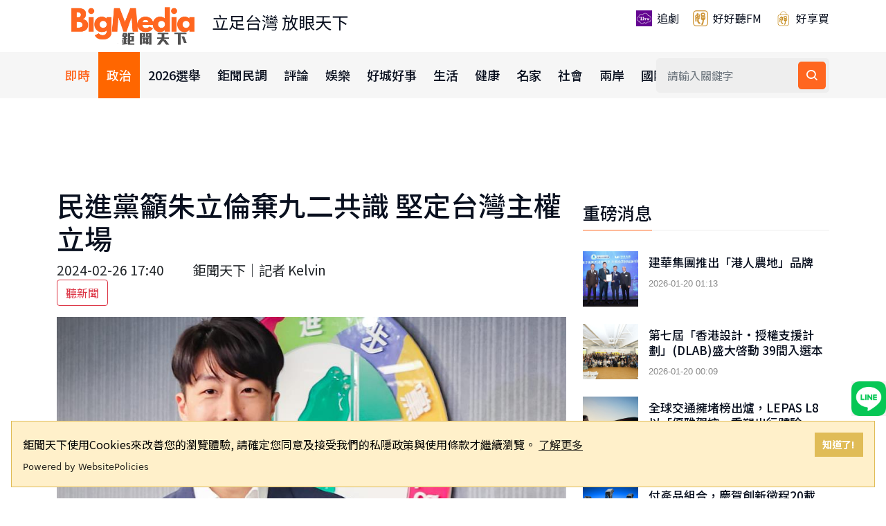

--- FILE ---
content_type: text/html; charset=utf-8
request_url: https://www.bigmedia.com.tw/article/61ec6a39-df49-4a09-9705-94097da5b153
body_size: 16631
content:
<!DOCTYPE html>
<html lang="zh-Hant">
<head>
    <meta http-equiv="Content-Type" content="text/html; charset=UTF-8" />
    <meta name="viewport" content="width=device-width, initial-scale=1, shrink-to-fit=no">
    <meta http-equiv="X-UA-Compatible" content="ie=edge">
    <meta name="medium" content="news">
    <meta property="og:site_name" content="鉅聞天下">
    <meta property="og:locale" content="zh_TW" />
    <meta name="theme-color" content="#e0bc57" />
    <title>民進黨籲朱立倫棄九二共識 堅定台灣主權立場 - BigMedia鉅聞天下</title>
    
    <!-- Favicon -->
    <link rel="icon" type="image/png" href="https://www.bigmedia.com.tw/blob/img/favicon1.ico">
    <link rel="manifest" href="/manifest.json">
    <link rel="apple-touch-icon" sizes="180x180" href="/blob/img/apple-touch-icon.png">
    
    <!-- 資源提示：提升外部資源載入效能 -->
    <link rel="preconnect" href="https://www.googletagmanager.com">
    <link rel="preconnect" href="https://www.google-analytics.com">
    <link rel="preconnect" href="https://pagead2.googlesyndication.com">
    <link rel="preconnect" href="https://securepubads.g.doubleclick.net">
    <link rel="dns-prefetch" href="https://unpkg.com">
    <link rel="dns-prefetch" href="https://player.svc.litv.tv">
    <link rel="dns-prefetch" href="https://cdn.websitepolicies.io">
    
    <!-- CSS Files -->
    <link rel="stylesheet" href="/css/bootstrap.min.css">
    <link rel="stylesheet" href="/css/animate.min.css">
    <link rel="stylesheet" href="/css/meanmenu.css">
    <link href="https://unpkg.com/boxicons@2.1.4/css/boxicons.min.css" rel="stylesheet" />
    <link rel="stylesheet" href="/css/owl.carousel.min.css">
    <link rel="stylesheet" href="/css/owl.theme.default.min.css">
    <link rel="stylesheet" href="/css/magnific-popup.min.css">
    <link rel="stylesheet" href="/css/style.css">
    <link rel="stylesheet" href="/css/responsive.css">
    <link rel="stylesheet" href="/css/overwrite.css">
    <link rel="stylesheet" href="/css/toast.css">
    
    <!-- 響應式搜尋表單樣式 -->
    <style>
        /* 手機版搜尋表單 */
        .mobile-search-form {
            display: block;
        }
        
        /* 桌面版隱藏手機版搜尋表單 */
        @media (min-width: 768px) {
            .mobile-search-form {
                display: none;
            }
        }
        
        /* 手機版隱藏桌面版搜尋表單 */
        @media (max-width: 767px) {
            .main-navbar .others-options {
                display: none;
            }
        }
        
        /* 手機版搜尋按鈕樣式 */
        .mobile-search-form button:hover {
            background: #0056b3 !important;
        }
        
        .mobile-search-form input:focus {
            outline: none;
            border-color: #007bff;
            box-shadow: 0 0 0 2px rgba(0, 123, 255, 0.25);
        }
        
        /* 確保手機版漢堡選單按鈕顯示 */
        @media (max-width: 1199px) {
            .main-responsive-nav .mean-container a.meanmenu-reveal {
                display: block !important;
                z-index: 100003 !important;
                position: fixed !important;
                right: 10px !important;
                top: 10px !important;
            }
            
            /* 確保 logo 連結可以點擊 */
            .main-responsive-nav .logo {
                z-index: 100001 !important;
                position: relative !important;
            }
            
            .main-responsive-nav .logo a {
                position: relative !important;
                z-index: 100002 !important;
                pointer-events: auto !important;
                display: inline-block !important;
            }
            
            .main-responsive-nav .logo img {
                position: relative !important;
                z-index: 100002 !important;
                pointer-events: auto !important;
            }
            
            .main-responsive-nav .main-responsive-menu.mean-container .mean-bar {
                z-index: 100000 !important;
                pointer-events: none !important;
            }
            
            /* 確保漢堡選單按鈕可以點擊，即使父元素有 pointer-events: none */
            .main-responsive-nav .main-responsive-menu.mean-container .mean-bar a.meanmenu-reveal {
                pointer-events: auto !important;
                cursor: pointer !important;
                z-index: 100003 !important;
                /* 擴大可點擊區域 */
                padding: 15px !important;
                min-width: 50px !important;
                min-height: 50px !important;
                box-sizing: border-box !important;
            }
            
            /* 確保按鈕內部的 span 元素不會阻擋點擊 */
            .main-responsive-nav .main-responsive-menu.mean-container .mean-bar a.meanmenu-reveal span {
                pointer-events: none !important;
            }
            
            /* mean-bar 不遮蓋 logo 區域 */
            .main-responsive-nav .main-responsive-menu.mean-container .mean-bar::before {
                content: '';
                position: absolute;
                left: 0;
                top: 0;
                width: 200px;
                height: 100%;
                pointer-events: none;
                z-index: -1;
            }
            
            /* 修正子選單展開/收合按鈕（+/-）的位置 */
            .mean-container .mean-nav ul li a.mean-expand {
                position: absolute !important;
                right: 0 !important;
                top: 0 !important;
                width: 40px !important;
                height: 100% !important;
                padding: 0 !important;
                margin: 0 !important;
                text-align: center !important;
                line-height: 48px !important;
                display: flex !important;
                align-items: center !important;
                justify-content: center !important;
                font-size: 20px !important;
                color: #09101f !important;
            }
            
            /* 確保選單項目有足夠的右側空間給展開按鈕 */
            .mean-container .mean-nav ul li {
                position: relative !important;
            }
            
            .mean-container .mean-nav ul li a {
                padding-right: 50px !important;
            }
            
            /* 確保展開的選單可以點擊 */
            .main-responsive-nav .main-responsive-menu.mean-container .mean-nav {
                z-index: 100001 !important;
            }
            
            /* 選單項目可以點擊，但不影響原有 float 佈局 */
            .main-responsive-nav .main-responsive-menu.mean-container .mean-nav ul li {
                z-index: 100002 !important;
            }
            
            .main-responsive-nav .main-responsive-menu.mean-container .mean-nav ul li a {
                z-index: 100003 !important;
                pointer-events: auto !important;
            }
        }
    </style>
    
    <!-- 頁面專用 Meta Tags -->
    
    <!-- 頁面專用 Meta Tags -->
    <meta name="title" content="民進黨籲朱立倫棄九二共識 堅定台灣主權立場" />
    <meta name="description" content="民進黨發言人吳崢表示，民進黨中國事務部主任參與學者座談，相關發言應置於歷史脈絡，呼籲國民黨主席朱立倫不必見縫插針，避免無謂爭議。賴清德主席曾多次公開強調，中華民國台灣乃主權獨立之國家，無需再另行宣布台獨，期望國民黨及朱立倫早日放棄一中框架的九二共識，共同主張中華民國台灣的主權獨立。&#xD;&#xA;吳崢補充表示，..." />
    <meta name="keywords" content="民進黨,吳崢,九二共識,朱立倫,主權" />
    <meta name="image" content="https://www.bigmedia.com.tw/blob/article/a74a31da-1c7e-4bd5-8b3b-d0ffa78279ca.png" />
    <meta property="og:title" content="民進黨籲朱立倫棄九二共識 堅定台灣主權立場" />
    <meta property="og:description" content="民進黨發言人吳崢表示，民進黨中國事務部主任參與學者座談，相關發言應置於歷史脈絡，呼籲國民黨主席朱立倫不必見縫插針，避免無謂爭議。賴清德主席曾多次公開強調，中華民國台灣乃主權獨立之國家，無需再另行宣布台獨，期望國民黨及朱立倫早日放棄一中框架的九二共識，共同主張中華民國台灣的主權獨立。&#xD;&#xA;吳崢補充表示，..." />
    <meta property="og:image" content="https://www.bigmedia.com.tw/blob/article/a74a31da-1c7e-4bd5-8b3b-d0ffa78279ca.png" />
    <meta property="og:url" content="https://www.bigmedia.com.tw/article/61ec6a39-df49-4a09-9705-94097da5b153" />
    <meta property="og:type" content="article" />
    <meta property="og:locale" content="zh_TW" />
    <meta property="og:keywords" content="民進黨,吳崢,九二共識,朱立倫,主權" />
    <meta property="og:image:width" content="1200" />
    <meta property="og:image:height" content="630" />
    <meta property="og:image:type" content="image/jpeg" />
    <meta property="og:image:alt" content="民進黨籲朱立倫棄九二共識 堅定台灣主權立場" />
    <link rel="image_src" type="image/jpeg" href="https://www.bigmedia.com.tw/blob/article/a74a31da-1c7e-4bd5-8b3b-d0ffa78279ca.png" />
    <link rel="canonical" href="https://www.bigmedia.com.tw/article/61ec6a39-df49-4a09-9705-94097da5b153" />
    <meta property="article:section" content="政治">
    <meta property="article:published_time" content="2024-02-26T17:40:00&#x2B;08:00">
    <meta property="article:modified_time" content="2024-02-26T00:00:00&#x2B;08:00">
    <meta property="article:author" content="鉅聞天下｜Kelvin">
    <meta property="article:locale" content="zh_TW" />
                <meta property="article:tag" content="民進黨" />
                <meta property="article:tag" content="吳崢" />
                <meta property="article:tag" content="九二共識" />
                <meta property="article:tag" content="朱立倫" />
                <meta property="article:tag" content="主權" />
    <meta name="section" content="政治" />
    <meta name="pubdate" content="2024-02-26 17:40" />
    <meta name="lastmod" content="2024-02-26 00:00" />
    <meta http-equiv="last-modified" content="Sun, 25 Feb 2024 16:00:00 GMT" />
    
    <!-- Twitter Card -->
    <meta name="twitter:card" content="summary_large_image" />
    <meta name="twitter:title" content="民進黨籲朱立倫棄九二共識 堅定台灣主權立場" />
    <meta name="twitter:description" content="民進黨發言人吳崢表示，民進黨中國事務部主任參與學者座談，相關發言應置於歷史脈絡，呼籲國民黨主席朱立倫不必見縫插針，避免無謂爭議。賴清德主席曾多次公開強調，中華民國台灣乃主權獨立之國家，無需再另行宣布台獨，期望國民黨及朱立倫早日放棄一中框架的九二共識，共同主張中華民國台灣的主權獨立。&#xD;&#xA;吳崢補充表示，..." />
    <meta name="twitter:image" content="https://www.bigmedia.com.tw/blob/article/a74a31da-1c7e-4bd5-8b3b-d0ffa78279ca.png" />

    
    <!-- 頁面專用 CSS -->
    
    <style>
        /* 載入動畫樣式 */
        .loading-spinner {
            text-align: center;
            padding: 20px;
            color: #666;
            font-style: italic;
        }

        .loading-spinner::after {
            content: '';
            display: inline-block;
            width: 16px;
            height: 16px;
            margin-left: 8px;
            border: 2px solid #f3f3f3;
            border-top: 2px solid #3498db;
            border-radius: 50%;
            animation: spin 1s linear infinite;
        }

        @keyframes spin {
            0% { transform: rotate(0deg); }
            100% { transform: rotate(360deg); }
        }

        /* 廣告區域動畫效果 */
        #top-banner-row {
            transition: opacity 0.3s ease-in-out;
        }

        #top-banner-row.show {
            opacity: 1;
        }

        /* 標籤點擊樣式 */
        .badge.bg-secondary {
            cursor: pointer;
            transition: all 0.3s ease;
        }
        .badge.bg-secondary:hover {
            background-color: #6c757d !important;
            transform: translateY(-1px);
            box-shadow: 0 2px 4px rgba(0,0,0,0.2);
        }
        .badge.bg-secondary:active {
            transform: translateY(0);
        }

        .voice-controls {
            display: flex;
            align-items: center;
            gap: 8px;
            flex-wrap: wrap;
        }

        @media (max-width: 768px) {
            .voice-controls {
                flex-direction: column;
                align-items: flex-start;
            }

            .voice-controls button {
                width: 100%;
                margin-bottom: 5px;
            }
        }
        
        /* 為動態載入的容器設定最小高度，避免 CLS */
        #related-articles {
            min-height: 200px;
        }
        
        #latest-news {
            min-height: 300px;
        }
        
        /* 移除 min-height，避免空白區域（AdSense 會自己處理高度） */
        
        /* 移除所有 :empty 選擇器的隱藏邏輯，完全依賴 JavaScript 處理 */
        
        /* 當廣告容器隱藏時，移除 min-height 讓內容往上抬升 */
        #top-banner-row[style*="display: none"],
        #top-banner-row:not(:visible) {
            min-height: 0 !important;
            height: 0 !important;
            margin: 0 !important;
            padding: 0 !important;
            overflow: hidden !important;
        }
        
        #top-banner-row[style*="display: none"] #top-banner-ad,
        #top-banner-row:not(:visible) #top-banner-ad {
            min-height: 0 !important;
            height: 0 !important;
            margin: 0 !important;
            padding: 0 !important;
        }
        
        #top-banner-row[style*="display: none"] .col-lg-12,
        #top-banner-row:not(:visible) .col-lg-12 {
            margin-bottom: 0 !important;
            padding: 0 !important;
        }
        
        /* 移除 :empty 規則，避免在 AdSense 載入前就隱藏 */
        /* AdSense 廣告在載入前可能是空的，不應該立即隱藏 */
        
        /* 確保自營廣告圖片有尺寸，避免 CLS */
        #top-banner-ad .single-main-news img {
            width: 100%;
            height: auto;
            display: block;
        }
        
        /* 為 AdSense 廣告容器設定最小高度 */
        ins.adsbygoogle {
            min-height: 100px;
            display: block;
        }
        
        /* 確保 AI iframe 不會出現 scroll bar */
        #bigmedia-ai-iframe {
            overflow: hidden !important;
            overflow-x: hidden !important;
            overflow-y: hidden !important;
            border: none;
        }
    </style>

    
    
    <!-- JavaScript Files -->
    <script src="/lib/jquery/dist/jquery.min.js"></script>
    <script src="/lib/bootstrap/dist/js/bootstrap.min.js"></script>
    <script src="/js/jquery.meanmenu.js"></script>
    <script src="/js/owl.carousel.min.js"></script>
    <script src="/js/jquery.magnific-popup.min.js"></script>
    <script src="/js/common.js"></script>
    <script src="/js/toast.js"></script>
    <script src="https://player.svc.litv.tv/v3/ppnio.js"></script>
    <script>
        window.ppnio = window.ppnio || [];
    </script>
    
    <!-- 頁面專用結構化資料 -->
    
    
    <!-- NewsArticle 結構化資料（新聞網站必備） -->
    <script type="application/ld+json">
    {"@@context":"https://schema.org","@@type":"NewsArticle","headline":"民進黨籲朱立倫棄九二共識 堅定台灣主權立場","image":["https://www.bigmedia.com.tw/blob/article/a74a31da-1c7e-4bd5-8b3b-d0ffa78279ca.png"],"datePublished":"2024-02-26T17:40:00+08:00","dateModified":"2024-02-26T00:00:00+08:00","author":{"@@type":"Person","name":"鉅聞天下｜Kelvin"},"publisher":{"@@type":"Organization","name":"鉅聞天下","logo":{"@@type":"ImageObject","url":"https://www.bigmedia.com.tw/blob/img/logo.png"}},"description":"民進黨發言人吳崢表示，民進黨中國事務部主任參與學者座談，相關發言應置於歷史脈絡，呼籲國民黨主席朱立倫不必見縫插針，避免無謂爭議。賴清德主席曾多次公開強調，中華民國台灣乃主權獨立之國家，無需再另行宣布台獨，期望國民黨及朱立倫早日放棄一中框架的九二共識，共同主張中華民國台灣的主權獨立。\r\n吳崢補充表示，...","mainEntityOfPage":{"@@type":"WebPage","@@id":"https://www.bigmedia.com.tw/article/61ec6a39-df49-4a09-9705-94097da5b153"},"articleSection":"政治","keywords":"民進黨,吳崢,九二共識,朱立倫,主權","inLanguage":"zh-TW","wordCount":348}
    </script>
    
    <!-- Article 結構化資料（備用） -->
    <script type="application/ld+json">
    {"@@context":"https://schema.org","@@type":"Article","headline":"民進黨籲朱立倫棄九二共識 堅定台灣主權立場","image":"https://www.bigmedia.com.tw/blob/article/a74a31da-1c7e-4bd5-8b3b-d0ffa78279ca.png","datePublished":"2024-02-26T17:40:00+08:00","dateModified":"2024-02-26T00:00:00+08:00","author":{"@@type":"Person","name":"鉅聞天下｜Kelvin"},"publisher":{"@@type":"Organization","name":"鉅聞天下","logo":{"@@type":"ImageObject","url":"https://www.bigmedia.com.tw/blob/img/logo.png"}},"description":"民進黨發言人吳崢表示，民進黨中國事務部主任參與學者座談，相關發言應置於歷史脈絡，呼籲國民黨主席朱立倫不必見縫插針，避免無謂爭議。賴清德主席曾多次公開強調，中華民國台灣乃主權獨立之國家，無需再另行宣布台獨，期望國民黨及朱立倫早日放棄一中框架的九二共識，共同主張中華民國台灣的主權獨立。\r\n吳崢補充表示，...","inLanguage":"zh-TW","wordCount":348}
    </script>
    
    <!-- BreadcrumbList 結構化資料 -->
    <script type="application/ld+json">
    {"@@context":"https://schema.org","@@type":"BreadcrumbList","itemListElement":[{"@@type":"ListItem","position":1,"name":"首頁","item":"https://www.bigmedia.com.tw"},{"@@type":"ListItem","position":2,"name":"政治","item":"https://www.bigmedia.com.tw/category/政治"},{"@@type":"ListItem","position":3,"name":"民進黨籲朱立倫棄九二共識 堅定台灣主權立場","item":"https://www.bigmedia.com.tw/article/61ec6a39-df49-4a09-9705-94097da5b153"}]}
    </script>
    
    <!-- Organization 結構化資料 -->
    <script type="application/ld+json">
    {"@@context":"https://schema.org","@@type":"Organization","name":"鉅聞天下","url":"https://www.bigmedia.com.tw","logo":"https://www.bigmedia.com.tw/blob/img/logo.png","sameAs":["https://www.facebook.com/52%E6%96%B0%E8%81%9E%E8%81%9A%E6%A8%82%E9%83%A8-104018068497854","https://www.instagram.com/h.h.t.fm/","https://twitter.com/FM19930420","https://www.youtube.com/channel/UCRnMESVX4cewaPVEceZA5CA"]}
    </script>
    
        <!-- ImageObject 結構化資料 -->
        <script type="application/ld+json">
        {"@@context":"https://schema.org","@@type":"ImageObject","url":"https://www.bigmedia.com.tw/blob/article/a74a31da-1c7e-4bd5-8b3b-d0ffa78279ca.png","caption":"民進黨發言人吳崢。（圖／摘自吳崢臉書）","name":"民進黨發言人吳崢。（圖／摘自吳崢臉書）"}
        </script>

    
    <!-- 預設 WebSite 結構化資料（如果頁面沒有定義自己的結構化資料） -->
</head>
<body>
    <!-- Top Header Area -->
    <div b-3ttk0qshax class="top-header-area bg-ffffff">
        <div b-3ttk0qshax class="container">
            <div b-3ttk0qshax class="row align-items-center">
                <!-- Logo -->
                <div b-3ttk0qshax class="col-lg-5">
                    <div b-3ttk0qshax class="top-header-logo">
                        <a b-3ttk0qshax href="/">
                            <img b-3ttk0qshax src="https://www.bigmedia.com.tw/blob/img/logo.png" style="width: 220px" alt="鉅聞天下 BigMedia">
                        </a><a b-3ttk0qshax href="#" style="font-size:1.5em">立足台灣 放眼天下</a>
                    </div>
                </div>
                <!-- 外部相關 -->
                <div b-3ttk0qshax class="col-lg-7">
                    <div b-3ttk0qshax class="languages-list">
                        <a b-3ttk0qshax href="/litv" style="min-height:48px">
                            <img b-3ttk0qshax class="languages-icon" src="https://www.bigmedia.com.tw/blob/img/litv.png" alt="追劇">
                            追劇
                        </a>
                        <a b-3ttk0qshax href="https://www.provoice.tw/index_podcast" target="_blank" style="min-height:48px">
                            <img b-3ttk0qshax class="languages-icon" src="https://www.bigmedia.com.tw/blob/img/provoice.png" alt="好好聽FM">
                            好好聽FM
                        </a>
                        <a b-3ttk0qshax href="https://shop.provoice.tw/" target="_blank" style="min-height:48px">
                            <img b-3ttk0qshax class="languages-icon" src="https://www.bigmedia.com.tw/blob/img/shopping.png" alt="好享買">
                            好享買
                        </a>
                    </div>
                </div>
            </div>
        </div>
    </div>
    
    <!-- Navigation -->
    <div b-3ttk0qshax class="navbar-area">
        <!-- Mobile Navigation -->
        <div b-3ttk0qshax class="main-responsive-nav">
            <div b-3ttk0qshax class="container">
                <div b-3ttk0qshax class="main-responsive-menu">
                    <div b-3ttk0qshax class="logo">
                        <a b-3ttk0qshax href="/">
                            <img b-3ttk0qshax src="https://www.bigmedia.com.tw/blob/img/logo2.png" alt="BigMedia鉅聞天下">
                        </a>
                        <span b-3ttk0qshax style="font-size: 0.8em; margin-left: -12px;">立足台灣 放眼天下</span>
                    </div>
                </div>
                
                <!-- 手機版搜尋表單 -->
                <div b-3ttk0qshax class="mobile-search-form" style="padding: 10px 0;">
                    <form action="/Search/Index" class="search-box" method="post" style="display: flex; gap: 5px;">
                        <input b-3ttk0qshax type="text" name="Keyword" class="form-control" placeholder="請輸入關鍵字" aria-label="搜尋關鍵字" style="flex: 1; padding: 8px 12px; border: 1px solid #ddd; border-radius: 4px;">
                        <button b-3ttk0qshax type="submit" aria-label="搜尋" style="padding: 8px 12px; background: #007bff; color: white; border: none; border-radius: 4px; cursor: pointer;">
                            <i b-3ttk0qshax class="bx bx-search"></i>
                        </button>
                    </form>
                </div>
            </div>
        </div>
        
        <!-- Desktop Navigation -->
        <div b-3ttk0qshax class="main-navbar">
            <div b-3ttk0qshax class="container">
                <nav b-3ttk0qshax class="navbar navbar-expand-md navbar-light">
                    <a b-3ttk0qshax class="navbar-brand" href="/">
                        <img b-3ttk0qshax src="/images/logo-icon-big-1.png" alt="BigMedia Logo">
                    </a>
                    <div b-3ttk0qshax class="collapse navbar-collapse mean-menu" id="navbarSupportedContent" style="display: block;">
                        <!-- 新聞分類選單 -->
                        <ul b-3ttk0qshax class="navbar-nav" id="category">
                            <li class='nav-item'><a href="/category/即時" class="nav-link">即時</a><ul class='dropdown-menu'><li class='nav-item'><a href="/category/即時" class="nav-link">即時首頁</a></li></ul></li><li class='nav-item'><a href="/category/政治" class="nav-link active">政治</a><ul class='dropdown-menu'><li class='nav-item'><a href="/category/政治" class="nav-link">政治首頁</a></li><li class='nav-item'><a href = "/category/政治/講政事" class='nav-link'>講政事</a></li><li class='nav-item'><a href = "/category/政治/弊案" class='nav-link'>弊案</a></li><li class='nav-item'><a href = "/category/政治/大大人物" class='nav-link'>大大人物</a></li></ul></li><li class='nav-item'><a href="/category/2026選舉" class="nav-link">2026選舉</a><ul class='dropdown-menu'><li class='nav-item'><a href="/category/2026選舉" class="nav-link">2026選舉首頁</a></li></ul></li><li class='nav-item'><a href="/category/鉅聞民調" class="nav-link">鉅聞民調</a><ul class='dropdown-menu'><li class='nav-item'><a href="/category/鉅聞民調" class="nav-link">鉅聞民調首頁</a></li></ul></li><li class='nav-item'><a href="/category/評論" class="nav-link">評論</a><ul class='dropdown-menu'><li class='nav-item'><a href="/category/評論" class="nav-link">評論首頁</a></li></ul></li><li class='nav-item'><a href="/category/娛樂" class="nav-link">娛樂</a><ul class='dropdown-menu'><li class='nav-item'><a href="/category/娛樂" class="nav-link">娛樂首頁</a></li><li class='nav-item'><a href = "/category/娛樂/娛樂焦點" class='nav-link'>娛樂焦點</a></li><li class='nav-item'><a href = "/category/娛樂/流行音樂" class='nav-link'>流行音樂</a></li><li class='nav-item'><a href = "/category/娛樂/綜藝" class='nav-link'>綜藝</a></li><li class='nav-item'><a href = "/category/娛樂/戲劇" class='nav-link'>戲劇</a></li><li class='nav-item'><a href = "/category/娛樂/電影" class='nav-link'>電影</a></li></ul></li><li class='nav-item'><a href="/category/好城好事" class="nav-link">好城好事</a><ul class='dropdown-menu'><li class='nav-item'><a href="/category/好城好事" class="nav-link">好城好事首頁</a></li></ul></li><li class='nav-item'><a href="/category/生活" class="nav-link">生活</a><ul class='dropdown-menu'><li class='nav-item'><a href="/category/生活" class="nav-link">生活首頁</a></li><li class='nav-item'><a href = "/category/生活/生活焦點" class='nav-link'>生活焦點</a></li><li class='nav-item'><a href = "/category/生活/體育" class='nav-link'>體育</a></li><li class='nav-item'><a href = "/category/生活/藝文" class='nav-link'>藝文</a></li></ul></li><li class='nav-item'><a href="/category/健康" class="nav-link">健康</a><ul class='dropdown-menu'><li class='nav-item'><a href="/category/健康" class="nav-link">健康首頁</a></li><li class='nav-item'><a href = "/category/健康/健康快報" class='nav-link'>健康快報</a></li><li class='nav-item'><a href = "/category/健康/名醫說醫" class='nav-link'>名醫說醫</a></li><li class='nav-item'><a href = "/category/健康/養生飲食" class='nav-link'>養生飲食</a></li><li class='nav-item'><a href = "/category/健康/健康講座" class='nav-link'>健康講座</a></li></ul></li><li class='nav-item'><a href="/category/名家" class="nav-link">名家</a><ul class='dropdown-menu'><li class='nav-item'><a href="/category/名家" class="nav-link">名家首頁</a></li><li class='nav-item'><a href = "/category/名家/好好聽Podcast" class='nav-link'>好好聽Podcast</a></li><li class='nav-item'><a href = "/category/名家/名家" class='nav-link'>名家</a></li><li class='nav-item'><a href = "/category/名家/企業始於人" class='nav-link'>企業始於人</a></li></ul></li><li class='nav-item'><a href="/category/社會" class="nav-link">社會</a><ul class='dropdown-menu'><li class='nav-item'><a href="/category/社會" class="nav-link">社會首頁</a></li><li class='nav-item'><a href = "/category/社會/社會焦點" class='nav-link'>社會焦點</a></li></ul></li><li class='nav-item'><a href="/category/兩岸" class="nav-link">兩岸</a><ul class='dropdown-menu'><li class='nav-item'><a href="/category/兩岸" class="nav-link">兩岸首頁</a></li></ul></li><li class='nav-item'><a href="/category/國際" class="nav-link">國際</a><ul class='dropdown-menu'><li class='nav-item'><a href="/category/國際" class="nav-link">國際首頁</a></li><li class='nav-item'><a href = "/category/國際/國際焦點" class='nav-link'>國際焦點</a></li></ul></li><li class='nav-item'><a href="/category/財經" class="nav-link">財經</a><ul class='dropdown-menu'><li class='nav-item'><a href="/category/財經" class="nav-link">財經首頁</a></li><li class='nav-item'><a href = "/category/財經/財經焦點" class='nav-link'>財經焦點</a></li><li class='nav-item'><a href = "/category/財經/房市" class='nav-link'>房市</a></li><li class='nav-item'><a href = "/category/財經/理財" class='nav-link'>理財</a></li><li class='nav-item'><a href = "/category/財經/保險" class='nav-link'>保險</a></li><li class='nav-item'><a href = "/category/財經/產業" class='nav-link'>產業</a></li></ul></li><li class='nav-item'><a href="/category/公益" class="nav-link">公益</a><ul class='dropdown-menu'><li class='nav-item'><a href="/category/公益" class="nav-link">公益首頁</a></li><li class='nav-item'><a href = "/category/公益/公益" class='nav-link'>公益</a></li><li class='nav-item'><a href = "/category/公益/永慶房屋" class='nav-link'>永慶房屋</a></li><li class='nav-item'><a href = "/category/公益/磐石保經" class='nav-link'>磐石保經</a></li></ul></li>
                        </ul>
                        
                        <!-- 搜尋功能 -->
                        <div b-3ttk0qshax class="others-options d-flex align-items-center">
                            <div b-3ttk0qshax class="option-item">
                                <form action="/Search/Index" class="search-box" method="post">
                                    <input b-3ttk0qshax type="text" name="Keyword" class="form-control" placeholder="請輸入關鍵字" aria-label="搜尋關鍵字">
                                    <button b-3ttk0qshax type="submit" aria-label="搜尋"><i b-3ttk0qshax class="bx bx-search"></i></button>
                                </form>
                            </div>
                        </div>
                    </div>
                </nav>
            </div>
        </div>
        
        <!-- Scroll Navigation -->
        <div b-3ttk0qshax class="container">
            <div b-3ttk0qshax class="container-scroll">
                <ul b-3ttk0qshax>
                    
                </ul>
            </div>
        </div>
    </div>

    <!-- Main Content -->
    




<section class="news-details-area ptb-50">
    <div class="container">
        <!-- Top Banner Advertisement -->
        <div class="row" id="top-banner-row">
            <div class="col-lg-12" style="text-align: center; margin-bottom: 50px;">
                <div id="top-banner-ad">
                    <div class="loading-spinner">載入廣告中...</div>
                </div>
            </div>
        </div>
        <div class="row">
            <!-- Main Content Column -->
            <div class="col-lg-8 col-md-12">
                <div class="blog-details-desc">
                    <!-- Article Header -->
                    <div class="article-image article-content">
                        <div class="article-header">
                            <h1>民進黨籲朱立倫棄九二共識 堅定台灣主權立場</h1>
                            <div class="article-meta">
                                <span>2024-02-26 17:40</span>
                                <span>　　鉅聞天下｜記者  Kelvin</span>
                            </div>
                        </div>
                        <!-- 語音朗讀按鈕 -->
                        <div class="voice-controls mb-3">
                            <button id="btnSpeak" onclick="speakText()" class="btn btn-outline-danger me-2">聽新聞</button>
                            <button id="btnStop" onclick="stopSpeech()" class="btn btn-outline-danger me-2" style="display: none;">停止朗讀</button>
                            <button id="btnReset" onclick="resetReading()" class="btn btn-outline-secondary me-2" style="display: none;">重新開始</button>
                        </div>
                        <!-- 文章圖片 -->
                            <img src="https://www.bigmedia.com.tw/blob/article/a74a31da-1c7e-4bd5-8b3b-d0ffa78279ca.png" loading="lazy" alt="民進黨發言人吳崢。（圖／摘自吳崢臉書）" width="1200" height="630">
                                <span>民進黨發言人吳崢。（圖／摘自吳崢臉書）</span>
                    </div>
                    <!-- 隱藏內容（用於語音朗讀/AI） -->
                    <div id="hidContent" style="display: none;" class="hidContent">
                        民進黨發言人吳崢表示，民進黨中國事務部主任參與學者座談，相關發言應置於歷史脈絡，呼籲國民黨主席朱立倫不必見縫插針，避免無謂爭議。賴清德主席曾多次公開強調，中華民國台灣乃主權獨立之國家，無需再另行宣布台獨，期望國民黨及朱立倫早日放棄一中框架的九二共識，共同主張中華民國台灣的主權獨立。&#xD;&#xA;吳崢補充表示，民進黨中國事務部主任吳峻鋕出席兩岸學者視訊座談，強調台獨黨綱係歷史文件，對此，朱立倫批評民進黨言行不一，要求賴清德明確反對台獨。對此，吳崢指出閉門會議內容被媒體片面解讀，民進黨的相關文件均有公開資訊，並有明確的歷史背景，其中台灣主權由台灣人民共同決定的立場，為台灣人的共識。&#xD;&#xA;吳崢進一步表示，民進黨對於兩岸互動持善意態度，願與大陸進行更多溝通與對話。吳峻鋕受邀參與會議，其發言代表民進黨的立場。
                    </div>
                    <!-- Article Content -->
                    <div class="article-content">
                        <div class="flex-1 overflow-hidden">
<div class="react-scroll-to-bottom--css-xbkhp-79elbk h-full">
<div class="react-scroll-to-bottom--css-xbkhp-1n7m0yu">
<div class="flex flex-col pb-9 text-sm">
<div class="w-full text-token-text-primary" data-testid="conversation-turn-123">
<div class="px-4 py-2 justify-center text-base md:gap-6 m-auto">
<div class="flex flex-1 text-base mx-auto gap-3 md:px-5 lg:px-1 xl:px-5 md:max-w-3xl lg:max-w-[40rem] xl:max-w-[48rem] group final-completion">
<div class="relative flex w-full flex-col agent-turn">
<div class="flex-col gap-1 md:gap-3">
<div class="flex flex-grow flex-col max-w-full">
<div class="min-h-[20px] text-message flex flex-col items-start gap-3 whitespace-pre-wrap break-words [.text-message+&amp;]:mt-5 overflow-x-auto" data-message-author-role="assistant" data-message-id="76697f8e-bed9-4741-9388-04ec134c3f19">
<div class="markdown prose w-full break-words dark:prose-invert light">
<p>民進黨發言人吳崢表示，民進黨中國事務部主任參與學者座談，相關發言應置於歷史脈絡，呼籲國民黨主席朱立倫不必見縫插針，避免無謂爭議。賴清德主席曾多次公開強調，中華民國台灣乃主權獨立之國家，無需再另行宣布台獨，期望國民黨及朱立倫早日放棄一中框架的九二共識，共同主張中華民國台灣的主權獨立。</p>
<p>吳崢補充表示，民進黨中國事務部主任吳峻鋕出席兩岸學者視訊座談，強調台獨黨綱係歷史文件，對此，朱立倫批評民進黨言行不一，要求賴清德明確反對台獨。對此，吳崢指出閉門會議內容被媒體片面解讀，民進黨的相關文件均有公開資訊，並有明確的歷史背景，其中台灣主權由台灣人民共同決定的立場，為台灣人的共識。</p>
<p>吳崢進一步表示，民進黨對於兩岸互動持善意態度，願與大陸進行更多溝通與對話。吳峻鋕受邀參與會議，其發言代表民進黨的立場。</p>
</div>
</div>
</div>
</div>
</div>
</div>
</div>
</div>
</div>
</div>
</div>
</div>
                    </div>
                    <!-- AI Iframe -->
                    <iframe src="https://www.bigmedia.com.tw/ai-iframe.html?selector=hidContent"
                        style="overflow: hidden !important; width: 100%; height: 165px; border: none; scrolling: no;"
                        frameborder="0"
                        allowtransparency="true"
                        scrolling="no"
                        id="bigmedia-ai-iframe"
                        title="AI 內容"></iframe>
                    <script src="https://www.bigmedia.com.tw/assets/js/bigmediaAIiframe.js"></script>
                    <!-- Live Stream Section -->
                    <div>
                        <script async src='//www.instagram.com/embed.js'></script>
                        <hr />
                        <span>現正直播</span>
                        <div id='ppn-YmlnbQ==-0'>
                            <script>ppnio.push('ppn-YmlnbQ==-0');</script>
                        </div>
                    </div>
                    <!-- Article Footer -->
                    <div class="article-footer">
                        <div>
                            <span>標籤:</span>
                            <span>
                                            <a href="/search?q=%e6%b0%91%e9%80%b2%e9%bb%a8" class="badge bg-secondary me-2 text-decoration-none">民進黨</a>
                                            <a href="/search?q=%e5%90%b3%e5%b4%a2" class="badge bg-secondary me-2 text-decoration-none">吳崢</a>
                                            <a href="/search?q=%e4%b9%9d%e4%ba%8c%e5%85%b1%e8%ad%98" class="badge bg-secondary me-2 text-decoration-none">九二共識</a>
                                            <a href="/search?q=%e6%9c%b1%e7%ab%8b%e5%80%ab" class="badge bg-secondary me-2 text-decoration-none">朱立倫</a>
                                            <a href="/search?q=%e4%b8%bb%e6%ac%8a" class="badge bg-secondary me-2 text-decoration-none">主權</a>
                            </span>
                        </div>
                        <p></p>
                        <!-- Social Share -->
                        <div class="article-share">
                            <ul class="social">
                                <li><span>分享:</span></li>
                                <li style="padding: 20px;">
                                    <a href="https://www.facebook.com/sharer.php?u=https://www.bigmedia.com.tw/article/61ec6a39-df49-4a09-9705-94097da5b153" target="_blank" aria-label="分享到 Facebook">
                                        <img src="https://www.bigmedia.com.tw/blob/img/fb_square.png" alt="Facebook 分享">
                                    </a>
                                </li>
                                <li>
                                    <a href="https://social-plugins.line.me/lineit/share?url=https://www.bigmedia.com.tw/article/61ec6a39-df49-4a09-9705-94097da5b153" target="_blank" aria-label="分享到 Line">
                                        <img src="https://www.bigmedia.com.tw/blob/img/line_square.png" alt="Line 分享">
                                    </a>
                                </li>
                            </ul>
                        </div>
                        <!-- Google AdSense -->
                        <ins class="adsbygoogle"
                            style="display: block"
                            data-ad-client="ca-pub-5282581099710426"
                            data-ad-slot="9424423016"
                            data-ad-format="auto"
                            data-full-width-responsive="true"></ins>
                        <script>
                            (adsbygoogle = window.adsbygoogle || []).push({});
                        </script>
                    </div>
                    <!-- Navigation Links -->
                        <div class="post-navigation">
                            <div class="navigation-links">
                                    <div class="nav-previous">
                                        <a href="/article/F57F02B0-7EE5-4B48-BFA1-95C8B328BC99" rel="prev" aria-label="上一篇文章">
                                            <i class="bx bx-left-arrow-alt"></i>
                                            <span>上一篇文章</span>
                                            <p>時代力量轉型新章：王婉諭接掌黨主席，啟動第二次創黨重建</p>
                                        </a>
                                    </div>
                                    <div class="nav-next">
                                        <a href="/article/F42E6545-51B9-46B3-8B80-BDCDFFCD9060" rel="next" aria-label="下一篇文章">
                                            <span>下一篇文章</span>
                                            <i class="bx bx-right-arrow-alt"></i>
                                            <p>斷交52年以來首見！台灣正副總統出席日本天皇華誕慶祝酒會</p>
                                        </a>
                                    </div>
                            </div>
                        </div>
                    <!-- Facebook Comments -->
                </div>
                <!-- 也許您會感興趣（相關文章） -->
                <div class="related-articles mt-5">
                    <h2>也許您會感興趣</h2>
                    <hr />
                    <div id="related-articles">
                        <div class="loading-spinner">載入相關文章中...</div>
                    </div>
                </div>
            </div>
            <!-- Sidebar -->
            <div class="col-lg-4 ptb-50">
                <aside class="widget-area">
                    <!-- 最新新聞（重磅消息） -->
                    <section class="widget widget_latest_news_thumb">
                        <h3 class="widget-title">重磅消息</h3>
                        <div id="latest-news">
                            <div class="loading-spinner">載入最新消息中...</div>
                        </div>
                    </section>
                    <!-- Google AdSense -->
                    <ins class="adsbygoogle"
                        style="display: block"
                        data-ad-client="ca-pub-5282581099710426"
                        data-ad-slot="3549295712"
                        data-ad-format="auto"
                        data-full-width-responsive="true"></ins>
                    <script>
                        (adsbygoogle = window.adsbygoogle || []).push({});
                    </script>
                </aside>
            </div>
        </div>
        <!-- Footer Advertisement -->
        <div class="row">
            <div class="col-lg-12" style="text-align: center">
                <ins class="adsbygoogle"
                    style="display: block"
                    data-ad-format="autorelaxed"
                    data-ad-client="ca-pub-5282581099710426"
                    data-ad-slot="2454877915"></ins>
                <script>
                    (adsbygoogle = window.adsbygoogle || []).push({});
                </script>
            </div>
        </div>
    </div>
</section>

<script>
    function speakText() {
        const content = document.getElementById('hidContent').textContent;
        if ('speechSynthesis' in window) {
            const utterance = new SpeechSynthesisUtterance(content);
            utterance.lang = 'zh-TW';
            speechSynthesis.speak(utterance);
        }
    }
    function stopSpeech() {
        if ('speechSynthesis' in window) {
            speechSynthesis.cancel();
        }
    }

    // AJAX 載入功能
    $(document).ready(function() {
        const articleId = '61ec6a39-df49-4a09-9705-94097da5b153';

        // 載入廣告
        loadAdvertisement(articleId);

        // 載入相關文章
        loadRelatedArticles(articleId);

        // 載入最新消息
        loadLatestNews();

        // 載入滾動選單
        loadScrollMenu();

        // 記錄文章瀏覽次數（排除重新整理）
        recordArticleView(articleId);
    });

    /// <summary>
    /// 記錄文章瀏覽次數
    /// </summary>
    /// <param name="articleId">文章ID</param>
    function recordArticleView(articleId) {
        try {
            // 使用 Performance Navigation API 檢測是否為重新整理
            var navigationType = 'navigate';
            
            // 優先使用新的 Performance Navigation API
            if (performance.getEntriesByType && performance.getEntriesByType('navigation').length > 0) {
                var navEntry = performance.getEntriesByType('navigation')[0];
                navigationType = navEntry.type;
            }
            // 備用方案：使用舊的 performance.navigation API
            else if (performance.navigation) {
                var navType = performance.navigation.type;
                // 0 = TYPE_NAVIGATE, 1 = TYPE_RELOAD, 2 = TYPE_BACK_FORWARD
                if (navType === 1) {
                    navigationType = 'reload';
                } else if (navType === 2) {
                    navigationType = 'back_forward';
                }
            }

            // 如果是重新整理，不記錄瀏覽次數
            if (navigationType === 'reload') {
                console.log('頁面為重新整理，不記錄瀏覽次數');
                return;
            }

            // 使用 SessionStorage 作為備用檢查機制，避免同一頁面多次計數
            var storageKey = 'viewed_article_' + articleId + '_' + new Date().toDateString();
            if (sessionStorage.getItem(storageKey)) {
                console.log('已在本次會話中記錄過，不重複計數');
                return;
            }

            // 發送 AJAX 請求記錄瀏覽次數
            $.ajax({
                type: 'POST',
                url: '/Article/RecordArticleView',
                data: { articleId: articleId },
                success: function(response) {
                    if (response.success) {
                        // 在 SessionStorage 中記錄已瀏覽
                        sessionStorage.setItem(storageKey, '1');
                        console.log('瀏覽次數記錄成功');
                    } else {
                        console.log('瀏覽次數記錄失敗:', response.error || '未知錯誤');
                    }
                },
                error: function(xhr, status, error) {
                    // 靜默處理錯誤，不影響頁面顯示
                    console.log('瀏覽次數記錄請求失敗:', error);
                }
            });
        } catch (ex) {
            // 靜默處理異常，不影響頁面顯示
            console.log('記錄瀏覽次數時發生錯誤:', ex);
        }
    }

    function loadAdvertisement(articleId) {
        console.log('開始載入廣告...');
        $.get('/Article/GetAdvertisement', { articleId: articleId })
            .done(function(response) {
                console.log('廣告 API 回應:', response);
                if (response.success && response.data && response.data.trim() !== '') {
                    console.log('有廣告內容，顯示廣告區域');
                    var $adContainer = $('#top-banner-ad');
                    var $rowContainer = $('#top-banner-row');
                    
                    // 插入廣告內容到 DOM
                    $adContainer.html(response.data);
                    
                    // 確保容器可見（移除可能被設定的隱藏樣式）
                    $adContainer.show();
                    $rowContainer.show();
                    var adElement = $adContainer[0];
                    if (adElement) {
                        // 移除可能被設定的隱藏樣式
                        adElement.style.removeProperty('display');
                        adElement.style.removeProperty('height');
                        adElement.style.removeProperty('min-height');
                    }
                    if ($rowContainer.length > 0) {
                        var rowElement = $rowContainer[0];
                        if (rowElement) {
                            // 移除可能被設定的隱藏樣式
                            rowElement.style.removeProperty('display');
                            rowElement.style.removeProperty('height');
                            rowElement.style.removeProperty('min-height');
                        }
                    }
                    
                    // 檢查是否有 AdSense 廣告需要初始化
                    // 當透過 AJAX 動態載入 AdSense 廣告時，需要手動觸發初始化
                    var $adsbygoogle = $adContainer.find('ins.adsbygoogle');
                    if ($adsbygoogle.length > 0) {
                        console.log('發現 AdSense 廣告，開始初始化...', $adsbygoogle.length, '個廣告元素');
                        
                        // 執行內嵌的 script 標籤（動態載入的 script 需要手動執行）
                        $adContainer.find('script').each(function() {
                            try {
                                var scriptContent = $(this).html();
                                if (scriptContent && scriptContent.trim()) {
                                    // 創建新的 script 元素並執行
                                    var scriptElement = document.createElement('script');
                                    scriptElement.textContent = scriptContent;
                                    document.head.appendChild(scriptElement);
                                    document.head.removeChild(scriptElement);
                                }
                            } catch (e) {
                                console.error('執行 AdSense script 失敗:', e);
                            }
                        });
                        
                        // 如果沒有 script 標籤，手動觸發初始化
                        if ($adContainer.find('script').length === 0) {
                            // 確保 adsbygoogle 存在
                            if (typeof window.adsbygoogle === 'undefined') {
                                window.adsbygoogle = [];
                            }
                            // 為每個 AdSense 廣告元素 push 一個對象
                            $adsbygoogle.each(function() {
                                (window.adsbygoogle = window.adsbygoogle || []).push({});
                            });
                            console.log('AdSense 廣告手動初始化完成');
                        }
                    }
                } else {
                    // 參考首頁橫幅廣告的處理方式：清空容器讓 CSS :empty 選擇器自動隱藏
                    hideTopBannerAd();
                }
            })
            .fail(function() {
                // 參考首頁橫幅廣告的處理方式：清空容器讓 CSS :empty 選擇器自動隱藏
                hideTopBannerAd();
            });
    
}

/**
 * 隱藏橫幅廣告容器（參考首頁橫幅廣告的處理方式）
 */
function hideTopBannerAd() {
    var $adContainer = $('#top-banner-ad');
    var $rowContainer = $('#top-banner-row');
    
    if ($adContainer.length === 0) {
        return;
    }
    
    // 清空容器內容，讓 CSS :empty 選擇器自動隱藏
    $adContainer.empty();
    
    // 強制設定樣式確保隱藏
    var adElement = $adContainer[0];
    if (adElement) {
        adElement.style.setProperty('display', 'none', 'important');
        adElement.style.setProperty('height', '0', 'important');
        adElement.style.setProperty('min-height', '0', 'important');
        adElement.style.setProperty('margin', '0', 'important');
        adElement.style.setProperty('padding', '0', 'important');
    }
    
    // 隱藏整個 row
    if ($rowContainer.length > 0) {
        var rowElement = $rowContainer[0];
        if (rowElement) {
            rowElement.style.setProperty('display', 'none', 'important');
            rowElement.style.setProperty('height', '0', 'important');
            rowElement.style.setProperty('min-height', '0', 'important');
            rowElement.style.setProperty('margin', '0', 'important');
            rowElement.style.setProperty('padding', '0', 'important');
        }
        
        // 移除 col-lg-12 的 margin-bottom
        $rowContainer.find('.col-lg-12').css('margin-bottom', '0');
        var colElement = $rowContainer.find('.col-lg-12')[0];
        if (colElement) {
            colElement.style.setProperty('margin-bottom', '0', 'important');
        }
    }
}


    function loadRelatedArticles(articleId) {
        $.get('/Article/GetRelatedArticles', { articleId: articleId })
            .done(function(response) {
                if (response.success) {
                    $('#related-articles').html(response.data);
                } else {
                    $('#related-articles').html('<p>暫無相關文章</p>');
                }
            })
            .fail(function() {
                $('#related-articles').html('<p>載入失敗</p>');
            });
    }

    function loadLatestNews() {
        $.get('/Article/GetLatestNews')
            .done(function(response) {
                if (response.success) {
                    $('#latest-news').html(response.data);
                } else {
                    $('#latest-news').html('<p>暫無最新消息</p>');
                }
            })
            .fail(function() {
                $('#latest-news').html('<p>載入失敗</p>');
            });
    }

    function loadScrollMenu() {
        $.get('/Article/GetScrollMenu')
            .done(function(response) {
                if (response.success) {
                    $('#scroll-menu').html(response.data);
                }
            })
            .fail(function() {
                // ScrollMenu 載入失敗時保持空白，不顯示錯誤訊息
            });
    }
</script>

    <!-- Back to Top Button -->
    <div b-3ttk0qshax class="go-top">
        <i b-3ttk0qshax class="bx bx-up-arrow-alt"></i>
    </div>
    
    <!-- Footer -->
    <section b-3ttk0qshax class="footer-area pt-100 pb-70">
        <div b-3ttk0qshax class="container">
            <div b-3ttk0qshax class="row">
                <div b-3ttk0qshax class="col-lg-3 col-md-6">
                    <div b-3ttk0qshax class="single-footer-widget">
                        <a b-3ttk0qshax href="/">
                            <img b-3ttk0qshax src="https://www.bigmedia.com.tw/blob/img/footer-logo.png" alt="鉅聞天下">
                        </a>
                        <p b-3ttk0qshax>
                            好好聽文創傳媒股份有限公司<br b-3ttk0qshax>
                            聯絡信箱：<a href="/cdn-cgi/l/email-protection" class="__cf_email__" data-cfemail="2d4545596d5d5f425b42444e4803595a">[email&#160;protected]</a><br b-3ttk0qshax>
                            公司地址：114 台北市內湖區舊宗路二段 169 號 1 樓<br b-3ttk0qshax>
                            統一編號:83643205<br b-3ttk0qshax>
                            版權所有，非經授權，不許轉載本網站內容<br b-3ttk0qshax>
                            電話:02-7709-9365
                        </p>
                        <a b-3ttk0qshax href="https://lin.ee/H1gbTMV" target="_blank">
                            <img b-3ttk0qshax src="https://scdn.line-apps.com/n/line_add_friends/btn/zh-Hant.png" alt="加入好友" style="height:60px;" border="0">
                        </a>
                        <ul b-3ttk0qshax class="social">
                            <li b-3ttk0qshax>
                                <a b-3ttk0qshax href="https://www.facebook.com/52%E6%96%B0%E8%81%9E%E8%81%9A%E6%A8%82%E9%83%A8-104018068497854"
                                   class="facebook" target="_blank"><i b-3ttk0qshax class="bx bxl-facebook"></i></a>
                            </li>
                            <li b-3ttk0qshax>
                                <a b-3ttk0qshax href="https://www.instagram.com/h.h.t.fm/?hl=zh-tw" class="twitter" target="_blank">
                                    <i b-3ttk0qshax class="bx bxl-instagram"></i>
                                </a>
                            </li>
                            <li b-3ttk0qshax>
                                <a b-3ttk0qshax href="https://twitter.com/FM19930420" class="linkedin" target="_blank">
                                    <i b-3ttk0qshax class="bx bxl-twitter"></i>
                                </a>
                            </li>
                            <li b-3ttk0qshax>
                                <a b-3ttk0qshax href="https://www.youtube.com/channel/UCRnMESVX4cewaPVEceZA5CA" class="linkedin" target="_blank">
                                    <i b-3ttk0qshax class="bx bxl-youtube"></i>
                                </a>
                            </li>
                        </ul>
                    </div>
                </div>
                <div b-3ttk0qshax class="col-lg-3 col-md-6">
                    <div b-3ttk0qshax class="single-footer-widget">
                        <h2 b-3ttk0qshax>合作媒體</h2>
                        <ul b-3ttk0qshax class="useful-links-list">
                            <li b-3ttk0qshax><a b-3ttk0qshax href="https://www.ftvnews.com.tw/" target="_blank">民視新聞網</a></li>
                            <li b-3ttk0qshax><a b-3ttk0qshax href="https://www.prnewswire.com/news-releases/" target="_blank">PR Newswire</a></li>
                            <li b-3ttk0qshax><a b-3ttk0qshax href="https://news.housefun.com.tw/news" target="_blank">好房網</a></li>
                            <li b-3ttk0qshax><a b-3ttk0qshax href="https://www.speakupppp.com/" target="_blank">大聲傳媒</a></li>
                            <li b-3ttk0qshax><a b-3ttk0qshax href="https://www.i-meihua.com/" target="_blank">梅花新聞網</a></li>
                        </ul>
                    </div>
                </div>
                <div b-3ttk0qshax class="col-lg-3 col-md-6">
                    <div b-3ttk0qshax class="single-footer-widget">
                        <h2 b-3ttk0qshax>重要連結</h2>
                        <ul b-3ttk0qshax class="useful-links-list">
                            <li b-3ttk0qshax><a b-3ttk0qshax href="/about">關於我們</a></li>
                            <li b-3ttk0qshax><a b-3ttk0qshax href="/privacy">隱私權政策</a></li>
                        </ul>
                    </div>
                </div>
            </div>
        </div>
    </section>
    <div b-3ttk0qshax class="copyright-area">
        <div b-3ttk0qshax class="container">
            <div b-3ttk0qshax class="copyright-area-content">
                <p b-3ttk0qshax> Copyright © 2022 好好聽文創傳媒股份有限公司 All Rights Reserved.</p>
            </div>
        </div>
    </div>
    <div b-3ttk0qshax class="divaddLine">
        <div b-3ttk0qshax class="divbox">
            <a b-3ttk0qshax href="https://lin.ee/H1gbTMV" target="_blank"><img b-3ttk0qshax src="https://www.bigmedia.com.tw/blob/img/LINE_New_App_Icon.png" alt="加入好友" border="0"></a>
        </div>
    </div>
    <style>
        .divaddLine {
            position: relative; /* 設置容器為相對定位 */
        }

        .divbox {
            position: fixed; /* 設置內容為固定定位 */
            top: 80%; /* 將內容上端置中 */
            right: 0; /* 設置內容靠右 */
            transform: translateY(-50%); /* 通過垂直平移使內容垂直置中 */
            width: 50px; /* 設置內容寬度 */
            height: auto; /* 設置內容高度 */
            background-color: #f2f2f2; /* 設置內容背景色 */
            /*text-align: center;*/ /* 將內容文字水平置中 */
            /*line-height: 100px;*/ /* 設置內容文字行高使其垂直置中 */
            z-index: 9999;
        }
    </style>

    <!-- Main JavaScript -->
    <script data-cfasync="false" src="/cdn-cgi/scripts/5c5dd728/cloudflare-static/email-decode.min.js"></script><script src="/js/main.js"></script>
    
    <!-- Custom JavaScript -->
    <script>
        $(document).ready(function () {
            // 停止語音朗讀
            if (typeof synthesis !== 'undefined' && typeof utterance !== 'undefined') {
                console.log('停止朗讀！');
                synthesis.cancel();
            }
        });
    </script>
    
    <!-- Google AdSense -->
    <script async src="https://securepubads.g.doubleclick.net/tag/js/gpt.js"></script>
    <script>
        window.googletag = window.googletag || { cmd: [] };
        googletag.cmd.push(function () {
            googletag.defineSlot('/22692401596/Rectangle', [[240, 400], [300, 600], [1, 1]], 'div-gpt-ad-1647012115808-0').addService(googletag.pubads());
            googletag.pubads().enableSingleRequest();
            googletag.enableServices();
        });
    </script>

    <!-- Google Analytics -->
    <script async src="https://www.googletagmanager.com/gtag/js?id=G-0RZLDL9ZRV"></script>
    <script>
        window.dataLayer = window.dataLayer || [];
        function gtag() { dataLayer.push(arguments); }
        gtag('js', new Date());
        gtag('config', 'G-0RZLDL9ZRV');
    </script>
    
    <!-- Google AdSense -->
    <script async src="https://pagead2.googlesyndication.com/pagead/js/adsbygoogle.js?client=ca-pub-5282581099710426" crossorigin="anonymous"></script>
    
    <!-- Cookie Consent -->
    <script src="https://cdn.websitepolicies.io/lib/cookieconsent/cookieconsent.min.js" defer></script>
    <script>
        window.addEventListener("load", function () { 
            window.wpcc.init({ 
                "colors": { 
                    "popup": { 
                        "background": "#fff0ca", 
                        "text": "#000000", 
                        "border": "#e0bc57" 
                    }, 
                    "button": { 
                        "background": "#e0bc57", 
                        "text": "#ffffff" 
                    } 
                }, 
                "content": { 
                    "href": "https://www.bigmedia.com.tw/privacy", 
                    "message": "鉅聞天下使用Cookies來改善您的瀏覽體驗, 請確定您同意及接受我們的私隱政策與使用條款才繼續瀏覽。 ", 
                    "link": "了解更多", 
                    "button": "知道了!" 
                }, 
                "position": "bottom", 
                "border": "thin" 
            }) 
        });
    </script>
    
    
    <script>
        // 全域變數來記錄朗讀狀態
        let currentPosition = 0;  // 目前朗讀位置
        let fullContent = '';     // 完整內容
        let isReading = false;    // 是否正在朗讀
        let startTime = 0;        // 開始朗讀時間

        function speakText() {
            const content = document.getElementById('hidContent').textContent;
            if ('speechSynthesis' in window) {
                // 如果是第一次播放，記錄完整內容
                if (fullContent === '') {
                    fullContent = content;
                    currentPosition = 0;
                }

                // 從目前位置開始播放
                const remainingContent = fullContent.substring(currentPosition);
                const utterance = new SpeechSynthesisUtterance(remainingContent);
                utterance.lang = 'zh-TW';

                // 獲取可用的語音列表
                const voices = speechSynthesis.getVoices();

                // 優先尋找 Google 國語（臺灣）語音
                let selectedVoice = voices.find(voice =>
                    voice.name.includes('Google 國語（臺灣）') ||
                    voice.name.includes('Google 國語 (臺灣)') ||
                    voice.name.includes('Google Chinese (Taiwan)') ||
                    (voice.name.includes('Google') && voice.lang === 'zh-TW')
                );

                // 如果找不到 Google 臺灣語音，尋找其他高品質中文語音
                if (!selectedVoice) {
                    selectedVoice = voices.find(voice =>
                        voice.name.includes('Google') && (
                            voice.lang.includes('zh') ||
                            voice.name.includes('Chinese') ||
                            voice.name.includes('中文')
                        )
                    );
                }

                // 如果還是找不到，使用任何可用的中文語音
                if (!selectedVoice) {
                    selectedVoice = voices.find(voice =>
                        voice.lang.includes('zh') ||
                        voice.lang.includes('cmn') ||
                        voice.name.includes('Chinese') ||
                        voice.name.includes('中文') ||
                        voice.name.includes('Mandarin')
                    );
                }

                if (selectedVoice) {
                    utterance.voice = selectedVoice;
                    console.log('使用語音:', selectedVoice.name, '語言:', selectedVoice.lang);
                } else {
                    console.log('未找到合適的中文語音，使用預設語音');
                }

                // 調整語音參數以獲得更自然的效果
                utterance.rate = 1.2;    // 語速稍快一點
                utterance.pitch = 1.0;   // 音調正常
                utterance.volume = 1.0;  // 音量最大

                // 追蹤朗讀進度
                startTime = Date.now();
                let wordsPerMinute = 200; // 估計每分鐘朗讀字數

                // 顯示停止按鈕，隱藏開始按鈕
                document.getElementById('btnSpeak').style.display = 'none';
                document.getElementById('btnStop').style.display = 'inline-block';
                isReading = true;

                // 朗讀結束時恢復按鈕狀態
                utterance.onend = function() {
                    document.getElementById('btnSpeak').style.display = 'inline-block';
                    document.getElementById('btnStop').style.display = 'none';
                    isReading = false;
                    // 如果完整播放完畢，重置位置
                    if (currentPosition + remainingContent.length >= fullContent.length) {
                        resetReading();
                        console.log('朗讀完畢，已重置');
                    }
                };

                // 朗讀被中斷時恢復按鈕狀態
                utterance.onerror = function() {
                    document.getElementById('btnSpeak').style.display = 'inline-block';
                    document.getElementById('btnStop').style.display = 'none';
                    isReading = false;
                };

                speechSynthesis.speak(utterance);
            }
        }

        // 重置朗讀狀態
        function resetReading() {
            // 如果正在朗讀，先停止
            if (isReading) {
                speechSynthesis.cancel();
                document.getElementById('btnSpeak').style.display = 'inline-block';
                document.getElementById('btnStop').style.display = 'none';
                isReading = false;
            }

            currentPosition = 0;
            fullContent = '';
            updateButtonText();
            console.log('朗讀狀態已重置');
        }

        // 更新按鈕文字和顯示狀態
        function updateButtonText() {
            const btnSpeak = document.getElementById('btnSpeak');
            const btnReset = document.getElementById('btnReset');

            if (currentPosition > 0 && currentPosition < fullContent.length) {
                const progress = Math.round((currentPosition / fullContent.length) * 100);
                btnSpeak.textContent = `繼續朗讀 (${progress}%)`;
                btnReset.style.display = 'inline-block';
            } else {
                btnSpeak.textContent = '聽新聞';
                btnReset.style.display = 'none';
            }
        }
        function stopSpeech() {
            if ('speechSynthesis' in window && isReading) {
                // 估算目前朗讀位置
                const elapsedTime = Date.now() - startTime;
                const estimatedWordsRead = Math.floor((elapsedTime / 1000) * (200 / 60) * 1.2); // 考慮語速1.2
                const estimatedCharsRead = estimatedWordsRead * 2; // 中文平均每字2個字符

                // 更新目前位置，但不超過剩餘內容長度
                const remainingContent = fullContent.substring(currentPosition);
                const newPosition = Math.min(estimatedCharsRead, remainingContent.length);
                currentPosition += newPosition;

                console.log(`朗讀已停止，估計讀到位置: ${currentPosition}/${fullContent.length}`);
                console.log(`下次將從此處繼續: "${fullContent.substring(currentPosition, currentPosition + 20)}..."`);

                // 取消朗讀（這會同時取消暫停狀態）
                speechSynthesis.cancel();

                // 恢復按鈕狀態
                document.getElementById('btnSpeak').style.display = 'inline-block';
                document.getElementById('btnStop').style.display = 'none';
                isReading = false;

                // 更新按鈕文字以顯示繼續狀態
                updateButtonText();
            }
        }

        // 顯示可用語音列表（開發者工具中查看）
        function showAvailableVoices() {
            if ('speechSynthesis' in window) {
                const voices = speechSynthesis.getVoices();
                console.log('=== 所有可用語音 ===');
                voices.forEach((voice, index) => {
                    console.log(`${index}: ${voice.name} (${voice.lang}) - ${voice.localService ? '本地' : '遠程'}`);
                });

                // 特別標示 Google 臺灣語音
                const googleTaiwanVoice = voices.find(voice =>
                    voice.name.includes('Google 國語（臺灣）') ||
                    voice.name.includes('Google 國語 (臺灣)') ||
                    voice.name.includes('Google Chinese (Taiwan)') ||
                    (voice.name.includes('Google') && voice.lang === 'zh-TW')
                );

                if (googleTaiwanVoice) {
                    console.log('✅ 找到 Google 臺灣語音:', googleTaiwanVoice.name);
                } else {
                    console.log('❌ 未找到 Google 臺灣語音');
                }
            }
        }

        // 頁面載入時顯示可用語音
        document.addEventListener('DOMContentLoaded', function() {
            // 等待語音列表載入完成
            if ('speechSynthesis' in window) {
                if (speechSynthesis.getVoices().length === 0) {
                    speechSynthesis.addEventListener('voiceschanged', showAvailableVoices);
                } else {
                    showAvailableVoices();
                }
            }
        });

        // 頁面離開時自動停止朗讀
        window.addEventListener('beforeunload', function() {
            if ('speechSynthesis' in window) {
                speechSynthesis.cancel();
                console.log('頁面離開，已自動停止朗讀');
            }
        });

        // 頁面卸載時停止朗讀（備用方案）
        window.addEventListener('unload', function() {
            if ('speechSynthesis' in window) {
                speechSynthesis.cancel();
            }
        });

        // 頁面隱藏時停止朗讀（例如關閉分頁）
        window.addEventListener('pagehide', function() {
            if ('speechSynthesis' in window) {
                speechSynthesis.cancel();
                console.log('頁面隱藏，已自動停止朗讀');
            }
        });

        // 頁面隱藏時暫停朗讀（例如切換分頁）
        document.addEventListener('visibilitychange', function() {
            if (document.hidden && isReading && 'speechSynthesis' in window) {
                speechSynthesis.pause();
                console.log('頁面隱藏，已暫停朗讀');
            } else if (!document.hidden && speechSynthesis.paused) {
                speechSynthesis.resume();
                console.log('頁面顯示，已恢復朗讀');
            }
        });

        // 瀏覽器失去焦點時暫停朗讀
        window.addEventListener('blur', function() {
            if (isReading && 'speechSynthesis' in window) {
                speechSynthesis.pause();
                console.log('瀏覽器失去焦點，已暫停朗讀');
            }
        });

        // 瀏覽器獲得焦點時恢復朗讀
        window.addEventListener('focus', function() {
            if (isReading && speechSynthesis.paused && 'speechSynthesis' in window) {
                speechSynthesis.resume();
                console.log('瀏覽器獲得焦點，已恢復朗讀');
            }
        });
    </script>

<script defer src="https://static.cloudflareinsights.com/beacon.min.js/vcd15cbe7772f49c399c6a5babf22c1241717689176015" integrity="sha512-ZpsOmlRQV6y907TI0dKBHq9Md29nnaEIPlkf84rnaERnq6zvWvPUqr2ft8M1aS28oN72PdrCzSjY4U6VaAw1EQ==" data-cf-beacon='{"version":"2024.11.0","token":"6b56b52b87e6412a9dbbf562c516c1b6","r":1,"server_timing":{"name":{"cfCacheStatus":true,"cfEdge":true,"cfExtPri":true,"cfL4":true,"cfOrigin":true,"cfSpeedBrain":true},"location_startswith":null}}' crossorigin="anonymous"></script>
<script>(function(){function c(){var b=a.contentDocument||a.contentWindow.document;if(b){var d=b.createElement('script');d.innerHTML="window.__CF$cv$params={r:'9c08bc55dd78e1cf',t:'MTc2ODg1MDkxMQ=='};var a=document.createElement('script');a.src='/cdn-cgi/challenge-platform/scripts/jsd/main.js';document.getElementsByTagName('head')[0].appendChild(a);";b.getElementsByTagName('head')[0].appendChild(d)}}if(document.body){var a=document.createElement('iframe');a.height=1;a.width=1;a.style.position='absolute';a.style.top=0;a.style.left=0;a.style.border='none';a.style.visibility='hidden';document.body.appendChild(a);if('loading'!==document.readyState)c();else if(window.addEventListener)document.addEventListener('DOMContentLoaded',c);else{var e=document.onreadystatechange||function(){};document.onreadystatechange=function(b){e(b);'loading'!==document.readyState&&(document.onreadystatechange=e,c())}}}})();</script></body>
</html>


--- FILE ---
content_type: text/html
request_url: https://www.bigmedia.com.tw/ai-iframe.html?selector=hidContent
body_size: 2631
content:
<!DOCTYPE html>
<html lang="zh-TW">
<head>
    <meta charset="UTF-8" />
    <meta name="viewport" content="width=device-width, initial-scale=1.0" />
    <title>好好聽AI延伸知識</title>
    <style>
        * {
            margin: 0;
            padding: 0;
            box-sizing: border-box;
        }

        body {
            font-family: "Microsoft JhengHei", "PingFang TC", sans-serif;
            line-height: 1.6;
            color: #333;
            padding: 20px;
        }

        .container {
            max-width: 100%;
            margin: 0 auto;
        }

        .button-container {
            text-align: center;
            margin-bottom: 20px;
        }

        #aiButton {
            width: 90%;
            max-width: 400px;
            cursor: pointer;
            transition: transform 0.2s;
        }

            #aiButton:hover {
                transform: scale(1.02);
            }

        .progress-container {
            width: 90%;
            max-width: 400px;
            height: 24px;
            background-color: #f0f0f0;
            border-radius: 12px;
            margin: 20px auto;
            overflow: hidden;
            position: relative;
            display: none;
        }

        .progress-bar {
            width: 100%;
            height: 100%;
            background-color: #4CAF50;
            border-radius: 12px;
            position: absolute;
            left: -100%;
            animation: progress 1.5s linear infinite;
        }

        .progress-text {
            position: absolute;
            top: 50%;
            left: 50%;
            transform: translate(-50%, -50%);
            color: #fff;
            font-size: 14px;
            z-index: 2;
            white-space: nowrap;
        }

        .response-container * {
            font-size: 1.5em !important;
            line-height: 1.8;
        }

        .response-container {
            background-color: #d1e7ff;
            padding: 15px;
            border-radius: 8px;
            margin-top: 20px;
            display: none;
        }

        @keyframes progress {
            0% {
                left: -100%;
            }

            100% {
                left: 100%;
            }
        }
    </style>
</head>
<body>
    <div class="container">
        <div class="button-container">
            <img src="https://www.bigmedia.com.tw/blob/img/buttonAI.png"
                 alt="AI延伸知識"
                 id="aiButton" />
        </div>

        <div class="progress-container" id="progressContainer">
            <div class="progress-bar"></div>
            <span class="progress-text">向AI詢問延伸知識中，請稍待片刻...</span>
        </div>

        <div class="response-container" id="responseContainer"></div>
    </div>

    <script>
        let pageUrl = '';

        function getUrlParameter(name) {
            name = name.replace(/[\[]/, '\\[').replace(/[\]]/, '\\]');
            const regex = new RegExp('[\\?&]' + name + '=([^&#]*)');
            const results = regex.exec(location.search);
            return results === null ? '' : decodeURIComponent(results[1].replace(/\+/g, ' '));
        }

        const aiButton = document.getElementById('aiButton');
        const progressContainer = document.getElementById('progressContainer');
        const responseContainer = document.getElementById('responseContainer');

        const selector = getUrlParameter('selector') || '.article';

        window.addEventListener('message', function (event) {
            if (event.data && event.data.type === 'url' && typeof event.data.url === 'string') {
                pageUrl = event.data.url;
            }
        });

        function updateHeight() {
            const height = document.body.scrollHeight;
            window.parent.postMessage({
                type: 'resize',
                height: height
            }, '*');
        }

        function smoothUpdateHeight(times = 5, interval = 300) {
            let count = 0;
            const timer = setInterval(() => {
                updateHeight();
                count++;
                if (count >= times) clearInterval(timer);
            }, interval);
        }

        window.addEventListener('load', updateHeight);
        // ❌ 移除 resize 事件以防閃爍
        // window.addEventListener('resize', updateHeight);

        aiButton.addEventListener('click', async function () {
            aiButton.style.display = 'none';
            progressContainer.style.display = 'block';

            try {
                window.parent.postMessage({
                    type: 'getContent',
                    selector: selector
                }, '*');

                window.addEventListener('message', async function (event) {
                    if (event.data.type === 'content') {
                        try {
                            const response = await fetch('https://www.bigmedia.com.tw/api/AITrack', {
                                method: 'POST',
                                headers: {
                                    'Content-Type': 'application/json',
                                },
                                body: JSON.stringify({
                                    url: pageUrl,
                                    timestamp: new Date().toISOString(),
                                    content: event.data.content
                                })
                            });

                            console.log('Response status:', response.status);
                            console.log('Response headers:', response.headers);
                            
                            const responseText = await response.text();
                            console.log('Response text:', responseText);

                            if (!response.ok) {
                                throw new Error(`HTTP error! status: ${response.status}, response: ${responseText}`);
                            }

                            let data;
                            try {
                                data = JSON.parse(responseText);
                            } catch (jsonError) {
                                console.error('JSON parse error:', jsonError);
                                throw new Error(`Invalid JSON response: ${responseText.substring(0, 200)}...`);
                            }

                            progressContainer.style.display = 'none';
                            responseContainer.innerHTML = data.message;
                            responseContainer.style.display = 'block';

                            smoothUpdateHeight(); // 執行多次高度調整
                        } catch (error) {
                            console.error('Error:', error);
                            progressContainer.style.display = 'none';
                            responseContainer.textContent = `AI延伸知識回傳失敗: ${error.message}`;
                            responseContainer.style.display = 'block';
                            smoothUpdateHeight();
                        }
                    }
                }, { once: true });

            } catch (error) {
                console.error('Error:', error);
                progressContainer.style.display = 'none';
                responseContainer.textContent = "AI延伸知識回傳失敗";
                responseContainer.style.display = 'block';
                smoothUpdateHeight();
            }
        });

        window.addEventListener('DOMContentLoaded', function () {
            const urlParams = new URL(window.location.href).searchParams;
            const selector = urlParams.get('selector');
            if (selector) {
                window.parent.postMessage({
                    type: 'getContent',
                    selector: selector
                }, 'https://www.bigmedia.com.tw');
            }
        });
    </script>
<script>(function(){function c(){var b=a.contentDocument||a.contentWindow.document;if(b){var d=b.createElement('script');d.innerHTML="window.__CF$cv$params={r:'9c08bc5d0cbae1cf',t:'MTc2ODg1MDkxMg=='};var a=document.createElement('script');a.src='/cdn-cgi/challenge-platform/scripts/jsd/main.js';document.getElementsByTagName('head')[0].appendChild(a);";b.getElementsByTagName('head')[0].appendChild(d)}}if(document.body){var a=document.createElement('iframe');a.height=1;a.width=1;a.style.position='absolute';a.style.top=0;a.style.left=0;a.style.border='none';a.style.visibility='hidden';document.body.appendChild(a);if('loading'!==document.readyState)c();else if(window.addEventListener)document.addEventListener('DOMContentLoaded',c);else{var e=document.onreadystatechange||function(){};document.onreadystatechange=function(b){e(b);'loading'!==document.readyState&&(document.onreadystatechange=e,c())}}}})();</script><script defer src="https://static.cloudflareinsights.com/beacon.min.js/vcd15cbe7772f49c399c6a5babf22c1241717689176015" integrity="sha512-ZpsOmlRQV6y907TI0dKBHq9Md29nnaEIPlkf84rnaERnq6zvWvPUqr2ft8M1aS28oN72PdrCzSjY4U6VaAw1EQ==" data-cf-beacon='{"version":"2024.11.0","token":"6b56b52b87e6412a9dbbf562c516c1b6","r":1,"server_timing":{"name":{"cfCacheStatus":true,"cfEdge":true,"cfExtPri":true,"cfL4":true,"cfOrigin":true,"cfSpeedBrain":true},"location_startswith":null}}' crossorigin="anonymous"></script>
</body>
</html>


--- FILE ---
content_type: text/html; charset=utf-8
request_url: https://www.google.com/recaptcha/api2/aframe
body_size: 266
content:
<!DOCTYPE HTML><html><head><meta http-equiv="content-type" content="text/html; charset=UTF-8"></head><body><script nonce="LxVrHAaNhbnleG1WYwfenA">/** Anti-fraud and anti-abuse applications only. See google.com/recaptcha */ try{var clients={'sodar':'https://pagead2.googlesyndication.com/pagead/sodar?'};window.addEventListener("message",function(a){try{if(a.source===window.parent){var b=JSON.parse(a.data);var c=clients[b['id']];if(c){var d=document.createElement('img');d.src=c+b['params']+'&rc='+(localStorage.getItem("rc::a")?sessionStorage.getItem("rc::b"):"");window.document.body.appendChild(d);sessionStorage.setItem("rc::e",parseInt(sessionStorage.getItem("rc::e")||0)+1);localStorage.setItem("rc::h",'1768850920573');}}}catch(b){}});window.parent.postMessage("_grecaptcha_ready", "*");}catch(b){}</script></body></html>

--- FILE ---
content_type: text/css
request_url: https://www.bigmedia.com.tw/css/meanmenu.css
body_size: 1567
content:
.mean-container .mean-bar {
    float: left;
    width: 100%;
    position: absolute;
    background: 0 0;
    padding: 20px 0 0;
    z-index: 999;
    border-bottom: 1px solid rgba(0, 0, 0, .03);
    height: 55px
}

.mean-container a.meanmenu-reveal {
    width: 35px;
    height: 30px;
    padding: 12px 15px 0 0;
    position: absolute;
    right: 0;
    cursor: pointer;
    color: #fff;
    text-decoration: none;
    font-size: 16px;
    text-indent: -9999em;
    line-height: 22px;
    font-size: 1px;
    display: block;
    font-weight: 700
}

    .mean-container a.meanmenu-reveal span {
        display: block;
        background: #fff;
        height: 4px;
        margin-top: 3px;
        border-radius: 3px
    }

.mean-container .mean-nav {
    float: left;
    width: 100%;
    background: #fff;
    margin-top: 55px
}

    .mean-container .mean-nav ul {
        padding: 0;
        margin: 0;
        width: 100%;
        border: none;
        list-style-type: none
    }

        .mean-container .mean-nav ul li {
            position: relative;
            float: left;
            width: 100%
        }

            .mean-container .mean-nav ul li a {
                display: block;
                float: left;
                width: 90%;
                padding: 1em 5%;
                margin: 0;
                text-align: left;
                color: #677294;
                border-top: 1px solid #dbeefd;
                text-decoration: none
            }

                .mean-container .mean-nav ul li a.active {
                    color: #000
                }

            .mean-container .mean-nav ul li li a {
                width: 80%;
                padding: 1em 10%;
                color: #677294;
                border-top: 1px solid #dbeefd;
                opacity: 1;
                text-shadow: none !important;
                visibility: visible;
                text-transform: none;
                font-size: 14px
            }

            .mean-container .mean-nav ul li.mean-last a {
                border-bottom: none;
                margin-bottom: 0
            }

            .mean-container .mean-nav ul li li li a {
                width: 70%;
                padding: 1em 15%
            }

            .mean-container .mean-nav ul li li li li a {
                width: 60%;
                padding: 1em 20%
            }

            .mean-container .mean-nav ul li li li li li a {
                width: 50%;
                padding: 1em 25%
            }

            .mean-container .mean-nav ul li a:hover {
                background: #252525;
                background: rgba(255, 255, 255, .1)
            }

            .mean-container .mean-nav ul li a.mean-expand {
                margin-top: 3px;
                width: 100%;
                height: 24px;
                padding: 12px !important;
                text-align: right;
                position: absolute;
                right: 0;
                top: 0;
                z-index: 2;
                font-weight: 700;
                background: 0 0;
                border: none !important
            }

.mean-container .mean-push {
    float: left;
    width: 100%;
    padding: 0;
    margin: 0;
    clear: both
}

.mean-nav .wrapper {
    width: 100%;
    padding: 0;
    margin: 0
}

.mean-container .mean-bar,
.mean-container .mean-bar * {
    -webkit-box-sizing: content-box;
    -moz-box-sizing: content-box;
    box-sizing: content-box
}

.mean-remove {
    display: none !important
}

.mobile-nav {
    display: none
}

    .mobile-nav.mean-container .mean-nav ul li a.active {
        color: #ff2d55
    }

.main-nav {
    background: #000;
    position: absolute;
    top: 0;
    left: 0;
    padding-top: 15px;
    padding-bottom: 15px;
    width: 100%;
    z-index: 999;
    height: auto
}

.mean-nav .dropdown-toggle::after {
    display: none
}

.navbar-light .navbar-brand,
.navbar-light .navbar-brand:hover {
    color: #fff;
    font-weight: 700;
    text-transform: uppercase;
    line-height: 1
}

.main-nav nav ul {
    padding: 0;
    margin: 0;
    list-style-type: none
}

.main-nav nav .navbar-nav .nav-item {
    position: relative;
    padding: 15px 0
}

    .main-nav nav .navbar-nav .nav-item a {
        font-weight: 500;
        font-size: 16px;
        text-transform: uppercase;
        color: #fff;
        margin-left: 15px;
        margin-right: 15px;
        padding: 0
    }

        .main-nav nav .navbar-nav .nav-item a.active,
        .main-nav nav .navbar-nav .nav-item a:focus,
        .main-nav nav .navbar-nav .nav-item a:hover {
            color: #ff2d55
        }

    .main-nav nav .navbar-nav .nav-item:hover a {
        color: #ff2d55
    }

    .main-nav nav .navbar-nav .nav-item .dropdown-menu {
        -webkit-box-shadow: 0 0 30px 0 rgba(0, 0, 0, .05);
        box-shadow: 0 0 30px 0 rgba(0, 0, 0, .05);
        background: #0d1028;
        position: absolute;
        top: 80px;
        left: 0;
        width: 250px;
        z-index: 99;
        display: block;
        opacity: 0;
        visibility: hidden;
        -webkit-transition: all .3s ease-in-out;
        transition: all .3s ease-in-out;
        padding: 20px 5px
    }

        .main-nav nav .navbar-nav .nav-item .dropdown-menu li {
            position: relative;
            padding: 0
        }

            .main-nav nav .navbar-nav .nav-item .dropdown-menu li a {
                font-size: 15px;
                font-weight: 500;
                text-transform: capitalize;
                padding: 9px 15px;
                margin: 0;
                display: block;
                color: #fff
            }

                .main-nav nav .navbar-nav .nav-item .dropdown-menu li a.active,
                .main-nav nav .navbar-nav .nav-item .dropdown-menu li a:focus,
                .main-nav nav .navbar-nav .nav-item .dropdown-menu li a:hover {
                    color: #ff2d55
                }

            .main-nav nav .navbar-nav .nav-item .dropdown-menu li .dropdown-menu {
                position: absolute;
                left: -100%;
                top: 0;
                opacity: 0 !important;
                visibility: hidden !important
            }

            .main-nav nav .navbar-nav .nav-item .dropdown-menu li:hover .dropdown-menu {
                opacity: 1 !important;
                visibility: visible !important;
                top: -20px !important
            }

            .main-nav nav .navbar-nav .nav-item .dropdown-menu li .dropdown-menu li .dropdown-menu {
                position: absolute;
                left: -100%;
                top: 0;
                opacity: 0 !important;
                visibility: hidden !important
            }

            .main-nav nav .navbar-nav .nav-item .dropdown-menu li:hover .dropdown-menu li:hover .dropdown-menu {
                opacity: 1 !important;
                visibility: visible !important;
                top: -20px !important
            }

            .main-nav nav .navbar-nav .nav-item .dropdown-menu li .dropdown-menu li a {
                color: #fff;
                text-transform: capitalize
            }

                .main-nav nav .navbar-nav .nav-item .dropdown-menu li .dropdown-menu li a.active,
                .main-nav nav .navbar-nav .nav-item .dropdown-menu li .dropdown-menu li a:focus,
                .main-nav nav .navbar-nav .nav-item .dropdown-menu li .dropdown-menu li a:hover {
                    color: #fff
                }

    .main-nav nav .navbar-nav .nav-item:hover ul {
        opacity: 1;
        visibility: visible;
        top: 100%
    }

    .main-nav nav .navbar-nav .nav-item:last-child .dropdown-menu {
        left: auto;
        right: 0
    }

@media only screen and (max-width:991px) {
    .mobile-nav {
        display: block;
        position: relative
    }

        .mobile-nav .logo {
            text-decoration: none;
            position: absolute;
            top: 11px;
            z-index: 999;
            left: 15px;
            color: #fff;
            font-weight: 700;
            text-transform: uppercase;
            font-size: 20px
        }

    .mean-container .mean-bar {
        background-color: #fff;
        padding: 0
    }

    .mean-container a.meanmenu-reveal {
        padding: 15px 15px 0 0
    }

    .mobile-nav nav .navbar-nav {
        height: 300px;
        overflow-y: scroll
    }

        .mobile-nav nav .navbar-nav .nav-item a i {
            display: none
        }

    .main-nav {
        display: none !important
    }
}


--- FILE ---
content_type: text/css
request_url: https://www.bigmedia.com.tw/css/style.css
body_size: 29544
content:
@import "https://fonts.googleapis.com/css2?family=Noto+Sans+TC:wght@300;400;500;700&display=swap";

body {
    padding: 0;
    margin: 0;
    font-family: 'Noto Sans TC', '黑體-繁', 'Apple LiGothic Medium', 'PingFang', '微軟正黑體', 'Microsoft JhengHei', 'WenQuanYi Zen Hei', 'helvetica', 'Arial', sans-serif;
    font-size: 16px
}

a {
    text-decoration: none;
    -webkit-transition: .5s;
    transition: .5s;
    color: #09101f
}

    a:hover,
    a:focus {
        color: #ff661f;
        text-decoration: none
    }

button {
    outline: 0 !important
}

p {
    margin-bottom: 15px;
    line-height: 1.8;
    color: #000;
    font-weight: 300;
    font-family: 'Noto Sans TC', '黑體-繁', 'Apple LiGothic Medium', 'PingFang', '微軟正黑體', 'Microsoft JhengHei', 'WenQuanYi Zen Hei', 'helvetica', 'Arial', sans-serif;
    font-size: 16px
}

    p:last-child {
        margin-bottom: 0
    }

i {
    line-height: normal
}

.d-table {
    width: 100%;
    height: 100%
}

.d-table-cell {
    vertical-align: middle
}

img {
    max-width: 100%;
    height: auto;
    display: inline-block
}

.h1,
.h2,
.h3,
.h4,
.h5,
.h6,
h1,
h2,
h3,
h4,
h5,
h6 {
    color: #09101f;
    font-family: 'Noto Sans TC', '黑體-繁', 'Apple LiGothic Medium', 'PingFang', '微軟正黑體', 'Microsoft JhengHei', 'WenQuanYi Zen Hei', 'helvetica', 'Arial', sans-serif;
    font-weight: 500
}

    .h1:last-child,
    .h2:last-child,
    .h3:last-child,
    .h4:last-child,
    .h5:last-child,
    .h6:last-child,
    h1:last-child,
    h2:last-child,
    h3:last-child,
    h4:last-child,
    h5:last-child,
    h6:last-child {
        margin-bottom: 0
    }

.pt-100 {
    padding-top: 100px
}

.pb-70 {
    padding-bottom: 70px
}

.ptb-50 {
    padding-top: 50px;
    padding-bottom: 50px
}

.pt-50 {
    padding-top: 50px
}

.video-container {
    position: relative;
    padding-bottom: 56.25%;
    padding-top: 30px;
    height: 0;
    overflow: hidden
}

    .video-container iframe,
    .video-container object,
    .video-container embed {
        position: absolute;
        top: 0;
        left: 0;
        width: 100%;
        height: 100%
    }

.preloader {
    position: fixed;
    left: 0;
    top: 0;
    width: 100%;
    background-color: #ff661f;
    z-index: 999999;
    height: 100%;
    overflow: hidden
}

    .preloader .loader {
        text-align: center;
        position: absolute;
        left: 0;
        right: 0;
        top: 45%;
        -webkit-transform: translateY(-45%);
        transform: translateY(-45%);
        height: 50px;
        width: 180px;
        margin-left: auto;
        margin-right: auto
    }

        .preloader .loader .wrapper {
            height: 50px;
            width: 180px
        }

        .preloader .loader .circle {
            border-radius: 50%;
            border: 3px solid #fff;
            float: left;
            height: 50px;
            margin: 0 5px;
            width: 50px
        }

        .preloader .loader .circle-1 {
            -webkit-animation: move 1s ease-in-out infinite;
            animation: move 1s ease-in-out infinite
        }

        .preloader .loader .circle-1a {
            -webkit-animation: fade 1s ease-in-out infinite;
            animation: fade 1s ease-in-out infinite
        }

        .preloader .loader .circle-2 {
            -webkit-animation: move 1s ease-in-out infinite;
            animation: move 1s ease-in-out infinite
        }

        .preloader .loader .circle-1a {
            margin-left: -55px;
            opacity: 0
        }

        .preloader .loader .circle-3 {
            -webkit-animation: circle-3 1s ease-in-out infinite;
            animation: circle-3 1s ease-in-out infinite;
            opacity: 1
        }

        .preloader .loader span {
            color: #fff;
            letter-spacing: .05em;
            text-transform: uppercase;
            display: block;
            font-size: 16px;
            font-weight: 600;
            margin-left: auto;
            margin-right: auto;
            margin-top: 25px
        }

.preloader-area {
    position: fixed;
    left: 0;
    top: 0;
    width: 100%;
    height: 100%;
    z-index: 999999;
    text-align: center;
    -webkit-transition: .9s;
    transition: .9s
}

    .preloader-area .loader {
        position: absolute;
        top: 43%;
        left: 0;
        right: 0;
        -webkit-transform: translateY(-43%);
        transform: translateY(-43%);
        text-align: center;
        margin: 0 auto;
        width: 50px;
        height: 50px;
        -webkit-transition: .5s;
        transition: .5s
    }

    .preloader-area .box {
        width: 100%;
        height: 100%;
        background: #fff;
        -webkit-animation: animate .5s linear infinite;
        animation: animate .5s linear infinite;
        position: absolute;
        top: 0;
        left: 0
    }

    .preloader-area .shadow {
        width: 100%;
        height: 5px;
        background: #000;
        opacity: .1;
        position: absolute;
        top: 59px;
        left: 0;
        border-radius: 50%;
        -webkit-animation: shadow .5s linear infinite;
        animation: shadow .5s linear infinite
    }

    .preloader-area::before,
    .preloader-area::after {
        content: '';
        position: absolute;
        left: 0;
        top: 0;
        width: 60%;
        height: 100%;
        z-index: -1;
        background: #ff661f;
        -webkit-transition: .9s;
        transition: .9s
    }

    .preloader-area::after {
        left: auto;
        right: 0
    }

    .preloader-area.preloader-deactivate {
        visibility: hidden
    }

        .preloader-area.preloader-deactivate::after,
        .preloader-area.preloader-deactivate::before {
            width: 0
        }

        .preloader-area.preloader-deactivate .loader {
            opacity: 0;
            visibility: hidden
        }

@-webkit-keyframes fade {
    0% {
        opacity: 0
    }

    100% {
        opacity: 1
    }
}

@keyframes fade {
    0% {
        opacity: 0
    }

    100% {
        opacity: 1
    }
}

@-webkit-keyframes move {
    0% {
        -webkit-transform: translateX(0);
        transform: translateX(0)
    }

    100% {
        -webkit-transform: translateX(60px);
        transform: translateX(60px)
    }
}

@keyframes move {
    0% {
        -webkit-transform: translateX(0);
        transform: translateX(0)
    }

    100% {
        -webkit-transform: translateX(60px);
        transform: translateX(60px)
    }
}

@-webkit-keyframes circle-3 {
    0% {
        opacity: 1
    }

    100% {
        opacity: 0
    }
}

@keyframes circle-3 {
    0% {
        opacity: 1
    }

    100% {
        opacity: 0
    }
}

@-webkit-keyframes loader {
    0% {
        left: -100px
    }

    100% {
        left: 110%
    }
}

@keyframes loader {
    0% {
        left: -100px
    }

    100% {
        left: 110%
    }
}

@-webkit-keyframes animate {
    17% {
        border-bottom-right-radius: 3px
    }

    25% {
        -webkit-transform: translateY(9px) rotate(22.5deg);
        transform: translateY(9px) rotate(22.5deg)
    }

    50% {
        -webkit-transform: translateY(18px) scale(1, .9) rotate(45deg);
        transform: translateY(18px) scale(1, .9) rotate(45deg);
        border-bottom-right-radius: 40px
    }

    75% {
        -webkit-transform: translateY(9px) rotate(67.5deg);
        transform: translateY(9px) rotate(67.5deg)
    }

    100% {
        -webkit-transform: translateY(0) rotate(90deg);
        transform: translateY(0) rotate(90deg)
    }
}

@keyframes animate {
    17% {
        border-bottom-right-radius: 3px
    }

    25% {
        -webkit-transform: translateY(9px) rotate(22.5deg);
        transform: translateY(9px) rotate(22.5deg)
    }

    50% {
        -webkit-transform: translateY(18px) scale(1, .9) rotate(45deg);
        transform: translateY(18px) scale(1, .9) rotate(45deg);
        border-bottom-right-radius: 40px
    }

    75% {
        -webkit-transform: translateY(9px) rotate(67.5deg);
        transform: translateY(9px) rotate(67.5deg)
    }

    100% {
        -webkit-transform: translateY(0) rotate(90deg);
        transform: translateY(0) rotate(90deg)
    }
}

@-webkit-keyframes shadow {
    50% {
        -webkit-transform: scale(1.2, 1);
        transform: scale(1.2, 1)
    }
}

@keyframes shadow {
    50% {
        -webkit-transform: scale(1.2, 1);
        transform: scale(1.2, 1)
    }
}

.section-title {
    margin-bottom: 25px;
    position: relative;
    padding-bottom: 10px;
    border-bottom: 1px solid #eee;
    width: 100%
}

    .section-title::before {
        content: '';
        position: absolute;
        left: 0;
        bottom: 0;
        width: 100px;
        height: 1px;
        bottom: -1px;
        background: #ff661f
    }

    .section-title h2 {
        font-size: 25px;
        margin-bottom: 0
    }

.top-header-area {
    background-color: #111;
    padding-top: 10px;
    padding-bottom: 10px
}

    .top-header-area.bg-color {
        background-color: #fff;
        border-bottom: 1px solid #e1e1e1
    }

        .top-header-area.bg-color .top-header-social li a {
            color: #09101f
        }

            .top-header-area.bg-color .top-header-social li a i {
                background-color: #eee
            }

                .top-header-area.bg-color .top-header-social li a i:hover {
                    color: #09101f
                }

        .top-header-area.bg-color .top-header-others li a {
            color: #09101f
        }

            .top-header-area.bg-color .top-header-others li a:hover {
                color: #ff661f
            }

        .top-header-area.bg-color .top-header-others .languages-list .nice-select {
            color: #09101f
        }

    .top-header-area.bg-ffffff {
        background-color: #fff
    }

        .top-header-area.bg-ffffff .top-header-others li a {
            color: #09101f
        }

            .top-header-area.bg-ffffff .top-header-others li a:hover {
                color: #ff661f
            }

        .top-header-area.bg-ffffff .top-header-others .languages-list .nice-select {
            color: #09101f
        }

.top-header-social {
    padding-left: 0;
    margin-bottom: 0
}

    .top-header-social li {
        display: inline-block;
        list-style-type: none;
        margin-right: 5px
    }

        .top-header-social li:last-child {
            margin-right: 0
        }

        .top-header-social li a {
            color: #fff
        }

            .top-header-social li a i {
                display: inline-block;
                height: 30px;
                width: 30px;
                line-height: 30px;
                text-align: center;
                background-color: #fff;
                color: #ff661f;
                font-size: 16px;
                border-radius: 50px;
                -webkit-transition: .5s;
                transition: .5s
            }

                .top-header-social li a i:hover {
                    background-color: #ff661f;
                    color: #fff;
                    -webkit-transform: translateY(-2px);
                    transform: translateY(-2px)
                }

.top-header-others {
    padding-left: 0;
    margin-bottom: 0;
    text-align: right
}

    .top-header-others li {
        list-style-type: none;
        display: inline-block;
        font-size: 15px;
        font-weight: 400;
        position: relative;
        padding-left: 20px;
        margin-right: 12px
    }

        .top-header-others li:last-child {
            margin-right: 0
        }

        .top-header-others li i {
            position: absolute;
            left: 0;
            color: #ff661f;
            top: 4px
        }

        .top-header-others li a {
            color: #fff
        }

            .top-header-others li a:hover {
                color: #ff661f
            }

    .top-header-others .languages-list .nice-select {
        background-color: transparent;
        border-radius: 0;
        border: none;
        font-size: 15px;
        font-weight: 400;
        height: auto;
        line-height: initial;
        color: #fff;
        padding-left: 0;
        padding-right: 25px
    }

        .top-header-others .languages-list .nice-select::after {
            border-color: #ff661f;
            height: 8px;
            width: 8px;
            right: 5px;
            margin-top: -5px
        }

        .top-header-others .languages-list .nice-select .list {
            background-color: #fff;
            -webkit-box-shadow: 0 2px 28px 0 rgba(0, 0, 0, .09);
            box-shadow: 0 2px 28px 0 rgba(0, 0, 0, .09);
            border-radius: 0;
            width: 150px;
            height: 200px;
            overflow-y: scroll;
            margin-top: 14px;
            margin-bottom: 0
        }

            .top-header-others .languages-list .nice-select .list li {
                margin-right: 0
            }

            .top-header-others .languages-list .nice-select .list .option {
                line-height: 40px;
                min-height: 40px;
                color: #656565;
                padding-left: 15px;
                padding-top: 5px;
                padding-right: 15px;
                display: block
            }

                .top-header-others .languages-list .nice-select .list .option.selected {
                    background-color: #ff661f !important;
                    color: #fff;
                    font-weight: 400
                }

            .top-header-others .languages-list .nice-select .list::-webkit-scrollbar {
                display: none
            }

.breaking-news-content .breaking-title {
    font-size: 15px;
    font-weight: 500;
    color: #ff661f;
    margin-bottom: 0;
    float: left
}

.breaking-news-slides .single-breaking-news p {
    line-height: initial;
    font-size: 14px;
    margin-bottom: 0;
    padding-left: 10px;
    font-weight: 400
}

    .breaking-news-slides .single-breaking-news p a {
        color: #8a8a8a
    }

.main-responsive-nav {
    display: none
}

/* 手機上看，多一排分類 */
.container-scroll {
    display: none;
}
    .container-scroll ul {
        display: flex; /* 讓 li 橫向排列 */
        overflow-x: auto; /* 當內容超出寬度時，允許橫向滾動 */
        padding: 10px;
        margin: 10px;
        list-style: none; /* 移除項目符號 */
        white-space: nowrap; /* 防止文字換行 */
    }

.mynav-link {
    font-weight: bold; /* 設置文字為粗體 */
    font-size: 1.2em;
    padding: 10px;
    transition: background-color 0.3s, color 0.3s; /* 平滑的過渡效果 */
}
    .mynav-link.active {
        color: #ffffff; /* 活躍項目的文字顏色，例如橙色 */
        background-color: #ff6600; /* 背景顏色，提供對比 */
        /*border-bottom: 2px solid #ff6600;*/ /* 底部邊框，讓選中的項目更加明顯 */
        /*padding: 10px;*/ /*內邊距，讓項目更有空間 */
        /*border-radius: 4px;*/ /* 圓角邊框 */
    }
    /* 強制設置選中項目的字體顏色為白色，背景保持橙色 */
    .mynav-link.active,
    .nav-link.active {
        color: white !important; /* 使用 !important 覆蓋所有其他樣式 */
        background-color: #ff6600 !important; /* 背景顏色保持橙色 */
    }
/* End 手機上看，多一排分類 */

.main-navbar {
    background-color: #f6f6f6
}

    .main-navbar .navbar {
        -webkit-transition: .5s;
        transition: .5s;
        padding: 0
    }

        .main-navbar .navbar .navbar-brand {
            padding-top: 0;
            padding-bottom: 0;
            margin-right: 0
        }

        .main-navbar .navbar ul {
            padding-left: 0;
            list-style-type: none;
            margin-bottom: 0;
            white-space: nowrap; /* 防止文字換行 */
        }

        .main-navbar .navbar .navbar-nav {
            margin: auto
        }

            .main-navbar .navbar .navbar-nav .nav-item {
                position: relative
            }

                .main-navbar .navbar .navbar-nav .nav-item a {
                    color: #09101f;
                    font-size: 16px;
                    font-weight: 500;
                    padding: 30px 12px;
                    -webkit-transition: .5s;
                    transition: .5s
                }

                    .main-navbar .navbar .navbar-nav .nav-item a i {
                        font-size: 18px;
                        position: relative;
                        top: 2px;
                        display: inline-block;
                        margin-left: -4px;
                        margin-right: -4px
                    }

                    .main-navbar .navbar .navbar-nav .nav-item a:hover,
                    .main-navbar .navbar .navbar-nav .nav-item a:focus,
                    .main-navbar .navbar .navbar-nav .nav-item a.active {
                        color: #fff;
                        background-color: #ff661f
                    }

                .main-navbar .navbar .navbar-nav .nav-item:hover a,
                .main-navbar .navbar .navbar-nav .nav-item.active a {
                    color: #fff;
                    background-color: #ff661f
                }

                .main-navbar .navbar .navbar-nav .nav-item .dropdown-menu {
                    border: none;
                    top: 70px;
                    left: 0;
                    z-index: 99;
                    opacity: 0;
                    width: 230px;
                    display: block;
                    border-radius: 0;
                    margin-top: 15px;
                    position: absolute;
                    visibility: hidden;
                    background: #fff;
                    -webkit-box-shadow: 0 0 15px 0 rgba(0, 0, 0, .1);
                    box-shadow: 0 0 15px 0 rgba(0, 0, 0, .1);
                    -webkit-transition: .5s;
                    transition: .5s;
                    padding: 15px 0
                }

                    .main-navbar .navbar .navbar-nav .nav-item .dropdown-menu li {
                        margin: 0
                    }

                        .main-navbar .navbar .navbar-nav .nav-item .dropdown-menu li a {
                            padding: 5px 20px;
                            position: relative;
                            display: block;
                            color: #09101f;
                            font-size: 15px;
                            font-weight: 500;
                            background-color: transparent
                        }

                            .main-navbar .navbar .navbar-nav .nav-item .dropdown-menu li a i {
                                margin: 0;
                                position: absolute;
                                top: 50%;
                                font-size: 20px;
                                -webkit-transform: translateY(-50%);
                                transform: translateY(-50%);
                                right: 15px
                            }

                            .main-navbar .navbar .navbar-nav .nav-item .dropdown-menu li a:hover,
                            .main-navbar .navbar .navbar-nav .nav-item .dropdown-menu li a:focus,
                            .main-navbar .navbar .navbar-nav .nav-item .dropdown-menu li a.active {
                                color: #ff661f
                            }

                        .main-navbar .navbar .navbar-nav .nav-item .dropdown-menu li .dropdown-menu {
                            top: 0;
                            opacity: 0;
                            left: -230px;
                            right: auto;
                            margin-top: 15px;
                            visibility: hidden
                        }

                            .main-navbar .navbar .navbar-nav .nav-item .dropdown-menu li .dropdown-menu li a {
                                color: #09101f
                            }

                                .main-navbar .navbar .navbar-nav .nav-item .dropdown-menu li .dropdown-menu li a:hover,
                                .main-navbar .navbar .navbar-nav .nav-item .dropdown-menu li .dropdown-menu li a:focus,
                                .main-navbar .navbar .navbar-nav .nav-item .dropdown-menu li .dropdown-menu li a.active {
                                    color: #ff661f
                                }

                            .main-navbar .navbar .navbar-nav .nav-item .dropdown-menu li .dropdown-menu li .dropdown-menu {
                                top: 0;
                                opacity: 0;
                                left: 300px;
                                visibility: hidden
                            }

                                .main-navbar .navbar .navbar-nav .nav-item .dropdown-menu li .dropdown-menu li .dropdown-menu li a {
                                    color: #09101f
                                }

                                    .main-navbar .navbar .navbar-nav .nav-item .dropdown-menu li .dropdown-menu li .dropdown-menu li a:hover,
                                    .main-navbar .navbar .navbar-nav .nav-item .dropdown-menu li .dropdown-menu li .dropdown-menu li a:focus,
                                    .main-navbar .navbar .navbar-nav .nav-item .dropdown-menu li .dropdown-menu li .dropdown-menu li a.active {
                                        color: #ff661f
                                    }

                                .main-navbar .navbar .navbar-nav .nav-item .dropdown-menu li .dropdown-menu li .dropdown-menu li .dropdown-menu {
                                    top: 0;
                                    opacity: 0;
                                    left: -300px;
                                    visibility: hidden
                                }

                                    .main-navbar .navbar .navbar-nav .nav-item .dropdown-menu li .dropdown-menu li .dropdown-menu li .dropdown-menu li a {
                                        color: #09101f
                                    }

                                        .main-navbar .navbar .navbar-nav .nav-item .dropdown-menu li .dropdown-menu li .dropdown-menu li .dropdown-menu li a:hover,
                                        .main-navbar .navbar .navbar-nav .nav-item .dropdown-menu li .dropdown-menu li .dropdown-menu li .dropdown-menu li a:focus,
                                        .main-navbar .navbar .navbar-nav .nav-item .dropdown-menu li .dropdown-menu li .dropdown-menu li .dropdown-menu li a.active {
                                            color: #ff661f
                                        }

                                    .main-navbar .navbar .navbar-nav .nav-item .dropdown-menu li .dropdown-menu li .dropdown-menu li .dropdown-menu li .dropdown-menu {
                                        top: 0;
                                        opacity: 0;
                                        left: 300px;
                                        visibility: hidden
                                    }

                                        .main-navbar .navbar .navbar-nav .nav-item .dropdown-menu li .dropdown-menu li .dropdown-menu li .dropdown-menu li .dropdown-menu li a {
                                            color: #09101f
                                        }

                                            .main-navbar .navbar .navbar-nav .nav-item .dropdown-menu li .dropdown-menu li .dropdown-menu li .dropdown-menu li .dropdown-menu li a:hover,
                                            .main-navbar .navbar .navbar-nav .nav-item .dropdown-menu li .dropdown-menu li .dropdown-menu li .dropdown-menu li .dropdown-menu li a:focus,
                                            .main-navbar .navbar .navbar-nav .nav-item .dropdown-menu li .dropdown-menu li .dropdown-menu li .dropdown-menu li .dropdown-menu li a.active {
                                                color: #ff661f
                                            }

                                        .main-navbar .navbar .navbar-nav .nav-item .dropdown-menu li .dropdown-menu li .dropdown-menu li .dropdown-menu li .dropdown-menu li .dropdown-menu {
                                            top: 0;
                                            opacity: 0;
                                            left: -300px;
                                            visibility: hidden
                                        }

                                            .main-navbar .navbar .navbar-nav .nav-item .dropdown-menu li .dropdown-menu li .dropdown-menu li .dropdown-menu li .dropdown-menu li .dropdown-menu li a {
                                                color: #09101f
                                            }

                                                .main-navbar .navbar .navbar-nav .nav-item .dropdown-menu li .dropdown-menu li .dropdown-menu li .dropdown-menu li .dropdown-menu li .dropdown-menu li a:hover,
                                                .main-navbar .navbar .navbar-nav .nav-item .dropdown-menu li .dropdown-menu li .dropdown-menu li .dropdown-menu li .dropdown-menu li .dropdown-menu li a:focus,
                                                .main-navbar .navbar .navbar-nav .nav-item .dropdown-menu li .dropdown-menu li .dropdown-menu li .dropdown-menu li .dropdown-menu li .dropdown-menu li a.active {
                                                    color: #ff661f
                                                }

                                            .main-navbar .navbar .navbar-nav .nav-item .dropdown-menu li .dropdown-menu li .dropdown-menu li .dropdown-menu li .dropdown-menu li .dropdown-menu li .dropdown-menu {
                                                top: 0;
                                                opacity: 0;
                                                left: 300px;
                                                visibility: hidden
                                            }

                                                .main-navbar .navbar .navbar-nav .nav-item .dropdown-menu li .dropdown-menu li .dropdown-menu li .dropdown-menu li .dropdown-menu li .dropdown-menu li .dropdown-menu li a {
                                                    color: #09101f
                                                }

                                                    .main-navbar .navbar .navbar-nav .nav-item .dropdown-menu li .dropdown-menu li .dropdown-menu li .dropdown-menu li .dropdown-menu li .dropdown-menu li .dropdown-menu li a:hover,
                                                    .main-navbar .navbar .navbar-nav .nav-item .dropdown-menu li .dropdown-menu li .dropdown-menu li .dropdown-menu li .dropdown-menu li .dropdown-menu li .dropdown-menu li a:focus,
                                                    .main-navbar .navbar .navbar-nav .nav-item .dropdown-menu li .dropdown-menu li .dropdown-menu li .dropdown-menu li .dropdown-menu li .dropdown-menu li .dropdown-menu li a.active {
                                                        color: #ff661f
                                                    }

                                            .main-navbar .navbar .navbar-nav .nav-item .dropdown-menu li .dropdown-menu li .dropdown-menu li .dropdown-menu li .dropdown-menu li .dropdown-menu li.active a {
                                                color: #ff661f
                                            }

                                            .main-navbar .navbar .navbar-nav .nav-item .dropdown-menu li .dropdown-menu li .dropdown-menu li .dropdown-menu li .dropdown-menu li .dropdown-menu li:hover .dropdown-menu {
                                                opacity: 1;
                                                visibility: visible
                                            }

                                        .main-navbar .navbar .navbar-nav .nav-item .dropdown-menu li .dropdown-menu li .dropdown-menu li .dropdown-menu li .dropdown-menu li.active a {
                                            color: #ff661f
                                        }

                                        .main-navbar .navbar .navbar-nav .nav-item .dropdown-menu li .dropdown-menu li .dropdown-menu li .dropdown-menu li .dropdown-menu li:hover .dropdown-menu {
                                            opacity: 1;
                                            visibility: visible
                                        }

                                    .main-navbar .navbar .navbar-nav .nav-item .dropdown-menu li .dropdown-menu li .dropdown-menu li .dropdown-menu li.active a {
                                        color: #ff661f
                                    }

                                    .main-navbar .navbar .navbar-nav .nav-item .dropdown-menu li .dropdown-menu li .dropdown-menu li .dropdown-menu li:hover .dropdown-menu {
                                        opacity: 1;
                                        visibility: visible
                                    }

                                .main-navbar .navbar .navbar-nav .nav-item .dropdown-menu li .dropdown-menu li .dropdown-menu li.active a {
                                    color: #ff661f
                                }

                                .main-navbar .navbar .navbar-nav .nav-item .dropdown-menu li .dropdown-menu li .dropdown-menu li:hover .dropdown-menu {
                                    opacity: 1;
                                    visibility: visible
                                }

                            .main-navbar .navbar .navbar-nav .nav-item .dropdown-menu li .dropdown-menu li.active a {
                                color: #ff661f
                            }

                            .main-navbar .navbar .navbar-nav .nav-item .dropdown-menu li .dropdown-menu li:hover .dropdown-menu {
                                opacity: 1;
                                visibility: visible
                            }

                        .main-navbar .navbar .navbar-nav .nav-item .dropdown-menu li.active a {
                            color: #ff661f
                        }

                        .main-navbar .navbar .navbar-nav .nav-item .dropdown-menu li:hover .dropdown-menu {
                            opacity: 1;
                            visibility: visible;
                            margin-top: 0
                        }

                .main-navbar .navbar .navbar-nav .nav-item:hover .dropdown-menu {
                    opacity: 1;
                    visibility: visible;
                    margin-top: 0
                }

        .main-navbar .navbar .others-options .option-item .search-box {
            position: relative;
            width: 250px;
            border-radius: 5px
        }

            .main-navbar .navbar .others-options .option-item .search-box .form-control {
                height: 50px;
                padding: 8px 15px;
                border: 1px solid #eee;
                background-color: #eee;
                -webkit-transition: .5s;
                transition: .5s;
                border-radius: 5px
            }

                .main-navbar .navbar .others-options .option-item .search-box .form-control:focus {
                    border-color: #ff661f;
                    background-color: transparent;
                    -webkit-box-shadow: none;
                    box-shadow: none
                }

            .main-navbar .navbar .others-options .option-item .search-box button {
                border: none;
                background-color: #ff661f;
                color: #fff;
                height: 40px;
                width: 40px;
                position: absolute;
                right: 5px;
                -webkit-transition: .5s;
                transition: .5s;
                top: 50%;
                -webkit-transform: translateY(-50%);
                transform: translateY(-50%);
                font-size: 20px;
                border-radius: 5px;
                cursor: pointer
            }

                .main-navbar .navbar .others-options .option-item .search-box button i {
                    position: absolute;
                    left: 0;
                    right: 0;
                    top: 50%;
                    -webkit-transform: translateY(-50%);
                    transform: translateY(-50%)
                }

                .main-navbar .navbar .others-options .option-item .search-box button:hover,
                .main-navbar .navbar .others-options .option-item .search-box button:focus {
                    background-color: #dc472e;
                    color: #fff
                }

.navbar-two .main-navbar {
    background-color: #fff;
    border-bottom: 1px solid #e1e1e1
}

.navbar-area.is-sticky {
    position: fixed;
    top: 0;
    left: 0;
    width: 100%;
    z-index: 999;
    -webkit-box-shadow: 0 2px 28px 0 rgba(0, 0, 0, .09);
    box-shadow: 0 2px 28px 0 rgba(0, 0, 0, .09);
    background-color: #fff !important;
    -webkit-animation: 500ms ease-in-out 0 normal none 1 running fadeInDown;
    animation: 500ms ease-in-out 0 normal none 1 running fadeInDown
}

.others-option-for-responsive {
    display: none
}

    .others-option-for-responsive .dot-menu {
        padding: 0 10px;
        height: 30px;
        cursor: pointer;
        z-index: 9991;
        position: absolute;
        right: 60px;
        top: -28px
    }

        .others-option-for-responsive .dot-menu .inner {
            display: -webkit-box;
            display: -ms-flexbox;
            display: flex;
            -webkit-box-align: center;
            -ms-flex-align: center;
            align-items: center;
            height: 30px
        }

            .others-option-for-responsive .dot-menu .inner .circle {
                height: 5px;
                width: 5px;
                border-radius: 100%;
                margin: 0 2px;
                -webkit-transition: .5s;
                transition: .5s;
                background-color: #09101f
            }

        .others-option-for-responsive .dot-menu:hover .inner .circle {
            background-color: #ff661f
        }

    .others-option-for-responsive .container {
        position: relative
    }

        .others-option-for-responsive .container .container {
            position: absolute;
            right: 0;
            top: 10px;
            max-width: 260px;
            background-color: #fff;
            -webkit-box-shadow: 0 0 15px 0 rgba(0, 0, 0, .1);
            box-shadow: 0 0 15px 0 rgba(0, 0, 0, .1);
            margin-left: auto;
            opacity: 0;
            visibility: hidden;
            -webkit-transition: .5s;
            transition: .5s;
            -webkit-transform: scaleX(0);
            transform: scaleX(0);
            z-index: 2;
            padding-left: 15px;
            padding-right: 15px
        }

            .others-option-for-responsive .container .container.active {
                opacity: 1;
                visibility: visible;
                -webkit-transform: scaleX(1);
                transform: scaleX(1)
            }

    .others-option-for-responsive .option-inner .others-options .option-item .search-box {
        position: relative;
        width: 250px;
        border-radius: 5px
    }

        .others-option-for-responsive .option-inner .others-options .option-item .search-box .form-control {
            height: 50px;
            padding: 8px 15px;
            border: 1px solid #eee;
            background-color: #eee;
            -webkit-transition: .5s;
            transition: .5s;
            border-radius: 5px
        }

            .others-option-for-responsive .option-inner .others-options .option-item .search-box .form-control:focus {
                border-color: #ff661f;
                background-color: transparent;
                -webkit-box-shadow: none;
                box-shadow: none
            }

        .others-option-for-responsive .option-inner .others-options .option-item .search-box button {
            border: none;
            background-color: #ff661f;
            color: #fff;
            height: 40px;
            width: 40px;
            position: absolute;
            right: 5px;
            -webkit-transition: .5s;
            transition: .5s;
            top: 50%;
            -webkit-transform: translateY(-50%);
            transform: translateY(-50%);
            font-size: 20px;
            border-radius: 5px;
            cursor: pointer
        }

            .others-option-for-responsive .option-inner .others-options .option-item .search-box button i {
                position: absolute;
                left: 0;
                right: 0;
                top: 50%;
                -webkit-transform: translateY(-50%);
                transform: translateY(-50%)
            }

            .others-option-for-responsive .option-inner .others-options .option-item .search-box button:hover,
            .others-option-for-responsive .option-inner .others-options .option-item .search-box button:focus {
                background-color: #dc472e;
                color: #fff
            }

@media (max-width: 480px) {
    iframe[src *=facebook] {
        max-width: 360px;
        height: 197px
    }
}

@media only screen and (max-width:1199px) {
    .main-responsive-nav {
        display: block
    }

        .main-responsive-nav .main-responsive-menu {
            position: relative
        }

            .main-responsive-nav .main-responsive-menu.mean-container .mean-nav ul {
                font-size: 15px
            }

                .main-responsive-nav .main-responsive-menu.mean-container .mean-nav ul li a.active {
                    color: #dc472e
                }

                .main-responsive-nav .main-responsive-menu.mean-container .mean-nav ul li a i {
                    display: none
                }

                .main-responsive-nav .main-responsive-menu.mean-container .mean-nav ul li li a {
                    font-size: 14px
                }

            .main-responsive-nav .main-responsive-menu.mean-container .others-options {
                display: none !important
            }

            .main-responsive-nav .main-responsive-menu.mean-container .navbar-nav {
                overflow-y: scroll;
                height: 360px;
                -webkit-box-shadow: 0 7px 13px 0 rgba(0, 0, 0, .1);
                box-shadow: 0 7px 13px 0 rgba(0, 0, 0, .1)
            }

        .main-responsive-nav .mean-container a.meanmenu-reveal {
            color: #09101f
        }

            .main-responsive-nav .mean-container a.meanmenu-reveal span {
                background: #09101f;
                position: relative
            }

        .main-responsive-nav .logo {
            position: relative
        }

            .main-responsive-nav .logo img {
                max-width: 100px !important
            }

    .navbar-area {
        background-color: #fff;
        -webkit-box-shadow: 0 2px 28px 0 rgba(0, 0, 0, .09);
        box-shadow: 0 2px 28px 0 rgba(0, 0, 0, .09);
        padding-top: 15px;
        padding-bottom: 15px
    }

    .main-navbar {
        display: none
    }

    .others-option-for-responsive {
        display: block
    }
}

.main-news-area {
    padding-top: 50px;
    padding-bottom: 20px
}

.single-main-news {
    position: relative;
    overflow: hidden;
    margin-bottom: 30px
}

    .single-main-news::before {
        position: absolute;
        content: "";
        background: -webkit-gradient(linear, left top, left bottom, from(transparent), to(#111)), -webkit-gradient(linear, left top, left bottom, from(transparent), to(#111));
        background: linear-gradient(transparent, #111), linear-gradient(transparent, #111);
        height: 70%;
        bottom: 0;
        left: 0;
        right: 0;
        width: 100%;
        z-index: 1;
        opacity: .7
    }

    .single-main-news img {
        overflow: hidden;
        -webkit-transition: all 1.5s ease-out;
        transition: all 1.5s ease-out
    }

    .single-main-news .news-content {
        position: absolute;
        bottom: 0;
        left: 0;
        width: 100%;
        height: auto;
        padding: 30px;
        background: linear-gradient(to bottom, rgba(0, 0, 0, 0) 0%, rgba(0, 0, 0, 0.6) 50%);
        z-index: 2
    }

        .single-main-news .news-content .tag {
            display: inline-block;
            font-size: 14px;
            background-color: #ff661f;
            color: #fff;
            padding: 2px 10px;
            font-weight: 400;
            -webkit-transition: .5s;
            transition: .5s
        }

        .single-main-news .news-content h3 {
            font-size: 36px;
            font-weight: 700;
            margin-top: 16px;
            margin-bottom: 20px;
            width: 100%
        }

            .single-main-news .news-content h3 a {
                color: #fff;
                position: relative
            }

                .single-main-news .news-content h3 a::before {
                    content: "";
                    position: absolute;
                    width: 0;
                    height: 100%;
                    left: 0;
                    top: 0;
                    border-bottom: 1px solid #ff661f;
                    -webkit-transition: .5s;
                    transition: .5s;
                    z-index: -1
                }

        .single-main-news .news-content span {
            color: #fff
        }

            .single-main-news .news-content span a {
                color: #fff;
                font-weight: 400
            }

    .single-main-news:hover img {
        -webkit-transform: scale(1.1);
        transform: scale(1.1)
    }

    .single-main-news:hover .news-content .tag {
        background-color: #dc472e
    }

    .single-main-news:hover .news-content h3 a {
        color: #ff661f
    }

        .single-main-news:hover .news-content h3 a::before {
            width: 100%
        }

    .single-main-news:hover .news-content span a {
        color: #ff661f
    }

.single-main-news-inner {
    position: relative;
    overflow: hidden
}

    .single-main-news-inner::before {
        position: absolute;
        content: "";
        background: -webkit-gradient(linear, left top, left bottom, from(transparent), to(#111)), -webkit-gradient(linear, left top, left bottom, from(transparent), to(#111));
        background: linear-gradient(transparent, #111), linear-gradient(transparent, #111);
        height: 70%;
        bottom: 0;
        left: 0;
        right: 0;
        width: 100%;
        z-index: 1;
        opacity: .7
    }

    .single-main-news-inner img {
        overflow: hidden;
        -webkit-transition: all 1.5s ease-out;
        transition: all 1.5s ease-out
    }

    .single-main-news-inner .news-content {
        position: absolute;
        bottom: 0;
        left: 0;
        width: 100%;
        height: auto;
        padding: 30px;
        z-index: 2
    }

        .single-main-news-inner .news-content .tag {
            display: inline-block;
            font-size: 14px;
            background-color: #ff661f;
            color: #fff;
            padding: 2px 10px;
            font-weight: 400;
            -webkit-transition: .5s;
            transition: .5s
        }

        .single-main-news-inner .news-content h3 {
            font-size: 25px;
            margin-top: 15px;
            margin-bottom: 12px
        }

            .single-main-news-inner .news-content h3 a {
                color: #fff;
                position: relative
            }

                .single-main-news-inner .news-content h3 a::before {
                    content: "";
                    position: absolute;
                    width: 0;
                    height: 100%;
                    left: 0;
                    top: 0;
                    border-bottom: 1px solid #ff661f;
                    -webkit-transition: .5s;
                    transition: .5s;
                    z-index: -1
                }

        .single-main-news-inner .news-content span {
            color: #fff;
            font-size: 14px
        }

    .single-main-news-inner:hover img {
        -webkit-transform: scale(1.1);
        transform: scale(1.1)
    }

    .single-main-news-inner:hover .news-content .tag {
        background-color: #dc472e
    }

    .single-main-news-inner:hover .news-content h3 a {
        color: #ff661f
    }

        .single-main-news-inner:hover .news-content h3 a::before {
            width: 100%
        }

.single-main-news-box {
    margin-top: 18px;
    border: 1px solid #eee;
    position: relative;
    overflow: hidden
}

    .single-main-news-box img {
        display: inline-block;
        position: absolute;
        top: 0;
        left: 0;
        height: 150px;
        width: 150px
    }

    .single-main-news-box .news-content {
        padding-left: 165px;
        padding-right: 10px;
        margin-top: 8px;
        margin-bottom: 8px
    }

        .single-main-news-box .news-content .tag {
            font-size: 14px;
            color: #ff661f;
            font-weight: 400
        }

        .single-main-news-box .news-content h3 {
            font-size: 18px;
            margin-top: 10px;
            margin-bottom: 10px
        }

            .single-main-news-box .news-content h3 a {
                color: #09101f;
                position: relative
            }

                .single-main-news-box .news-content h3 a::before {
                    content: "";
                    position: absolute;
                    width: 0;
                    height: 100%;
                    left: 0;
                    top: 0;
                    border-bottom: 1px solid #ff661f;
                    -webkit-transition: .5s;
                    transition: .5s;
                    z-index: -1
                }

        .single-main-news-box .news-content span {
            color: #656565;
            font-size: 14px;
            font-weight: 400
        }

    .single-main-news-box:hover .news-content h3 a {
        color: #ff661f
    }

        .single-main-news-box:hover .news-content h3 a::before {
            width: 100%
        }

.default-news-area {
    padding-bottom: 50px
}

.single-most-popular-news {
    margin-bottom: 30px
}

    .single-most-popular-news .popular-news-image {
        overflow: hidden
    }

        .single-most-popular-news .popular-news-image img {
            -webkit-transition: .5s;
            transition: .5s;
            width: 100%;
            height: auto;
            aspect-ratio: 890/500;
            object-fit: cover;
            object-position: center
        }

    .single-most-popular-news .popular-news-content {
        margin-top: 15px
    }

        .single-most-popular-news .popular-news-content span {
            font-size: 14px;
            font-weight: 500;
            color: #ff661f
        }

        .single-most-popular-news .popular-news-content h3 {
            font-size: 20px;
            margin-top: 12px;
            margin-bottom: 12px
        }

            .single-most-popular-news .popular-news-content h3 a {
                color: #09101f;
                position: relative;
                z-index: 1
            }

                .single-most-popular-news .popular-news-content h3 a::before {
                    content: "";
                    position: absolute;
                    width: 0;
                    height: 100%;
                    left: 0;
                    top: 0;
                    border-bottom: 1px solid #ff661f;
                    -webkit-transition: .5s;
                    transition: .5s;
                    z-index: -1
                }

        .single-most-popular-news .popular-news-content p {
            font-weight: 400;
            font-size: 14px
        }

            .single-most-popular-news .popular-news-content p a {
                color: #656565
            }

    .single-most-popular-news:hover .popular-news-content h3 a {
        color: #ff661f
    }

        .single-most-popular-news:hover .popular-news-content h3 a::before {
            width: 100%
        }

    .single-most-popular-news:hover .popular-news-content p a {
        color: #ff661f
    }

    .single-most-popular-news:hover .popular-news-image img {
        -webkit-transform: scale(1.1);
        transform: scale(1.1)
    }

.most-popular-post {
    margin-bottom: 30px;
    border: 1px solid #eee
}

    .most-popular-post .post-image {
        overflow: hidden
    }

        .most-popular-post .post-image img {
            -webkit-transition: .5s;
            transition: .5s
        }

    .most-popular-post .post-content span {
        font-size: 14px;
        font-weight: 500;
        color: #ff661f
    }

    .most-popular-post .post-content h3 {
        font-size: 16px;
        margin-top: 12px;
        margin-bottom: 12px
    }

        .most-popular-post .post-content h3 a {
            color: #09101f;
            position: relative;
            z-index: 1
        }

            .most-popular-post .post-content h3 a::before {
                content: "";
                position: absolute;
                width: 0;
                height: 100%;
                left: 0;
                top: 0;
                border-bottom: 1px solid #ff661f;
                -webkit-transition: .5s;
                transition: .5s;
                z-index: -1
            }

    .most-popular-post .post-content p {
        font-weight: 400;
        font-size: 14px
    }

        .most-popular-post .post-content p a {
            color: #656565
        }

    .most-popular-post:hover .post-content h3 a {
        color: #ff661f
    }

        .most-popular-post:hover .post-content h3 a::before {
            width: 100%
        }

    .most-popular-post:hover .post-image img {
        -webkit-transform: scale(1.1);
        transform: scale(1.1)
    }

.video-item {
    position: relative
}

    .video-item::before {
        position: absolute;
        content: "";
        background: -webkit-gradient(linear, left top, left bottom, from(transparent), to(#000)), -webkit-gradient(linear, left top, left bottom, from(transparent), to(#000));
        background: linear-gradient(transparent, #000), linear-gradient(transparent, #000);
        height: 60%;
        bottom: 0;
        left: 0;
        right: 0;
        width: 100%;
        z-index: 1;
        opacity: .8
    }

    .video-item .video-news-image {
        position: relative
    }

        .video-item .video-news-image i {
            font-size: 50px;
            position: absolute;
            top: 20px;
            left: 20px;
            color: #fff;
            -webkit-transition: .5s;
            transition: .5s
        }

            .video-item .video-news-image i:hover {
                color: #ff661f
            }

    .video-item .video-news-content {
        position: absolute;
        bottom: 0;
        padding: 25px;
        z-index: 1;
        -webkit-transition: .5s;
        transition: .5s
    }

        .video-item .video-news-content h3 {
            font-size: 22px;
            margin-bottom: 12px
        }

            .video-item .video-news-content h3 a {
                color: #fff
            }

        .video-item .video-news-content span {
            color: #fff;
            font-size: 14px
        }

    .video-item:hover .video-news-image i {
        color: #ff661f
    }

    .video-item:hover .video-news-content h3 a {
        color: #ff661f
    }

    .video-item.mb-30 {
        margin-bottom: 30px
    }

.single-video-item {
    margin-bottom: 30px
}

    .single-video-item .video-news-image {
        overflow: hidden;
        position: relative;
        text-align: center
    }

        .single-video-item .video-news-image img {
            -webkit-transition: .5s;
            transition: .5s
        }

        .single-video-item .video-news-image i {
            font-size: 80px;
            position: absolute;
            top: 50%;
            -webkit-transform: translateY(-50%);
            transform: translateY(-50%);
            left: 0;
            right: 0;
            color: #fff;
            -webkit-transition: .5s;
            transition: .5s;
            z-index: 1
        }

            .single-video-item .video-news-image i:hover {
                color: #ff661f
            }

        .single-video-item .video-news-image::before {
            position: absolute;
            content: "";
            background: -webkit-gradient(linear, left top, left bottom, from(transparent), to(#000)), -webkit-gradient(linear, left top, left bottom, from(transparent), to(#000));
            background: linear-gradient(transparent, #000), linear-gradient(transparent, #000);
            height: 100%;
            bottom: 0;
            left: 0;
            right: 0;
            width: 100%;
            z-index: 1;
            opacity: .5
        }

    .single-video-item .video-news-content {
        margin-top: 15px
    }

        .single-video-item .video-news-content span {
            font-size: 14px;
            font-weight: 500;
            color: #ff661f
        }

        .single-video-item .video-news-content h3 {
            font-size: 20px;
            margin-top: 12px;
            margin-bottom: 12px
        }

            .single-video-item .video-news-content h3 a {
                color: #09101f;
                position: relative;
                z-index: 1
            }

                .single-video-item .video-news-content h3 a::before {
                    content: "";
                    position: absolute;
                    width: 0;
                    height: 100%;
                    left: 0;
                    top: 0;
                    border-bottom: 1px solid #ff661f;
                    -webkit-transition: .5s;
                    transition: .5s;
                    z-index: -1
                }

        .single-video-item .video-news-content p {
            font-weight: 400;
            font-size: 14px
        }

            .single-video-item .video-news-content p a {
                color: #656565
            }

    .single-video-item:hover .video-news-content h3 a {
        color: #ff661f
    }

        .single-video-item:hover .video-news-content h3 a::before {
            width: 100%
        }

    .single-video-item:hover .video-news-content p a {
        color: #ff661f
    }

    .single-video-item:hover .video-news-image img {
        -webkit-transform: scale(1.1);
        transform: scale(1.1)
    }

.video-slides {
    margin-bottom: 30px
}

    .video-slides.owl-theme .owl-nav {
        margin-top: 0;
        position: absolute;
        top: -65px;
        right: 0
    }

        .video-slides.owl-theme .owl-nav [class*=owl-] {
            background-color: transparent;
            border: 1px solid #e1e1e1;
            height: 30px;
            width: 30px;
            line-height: 32px;
            border-radius: 0;
            -webkit-transition: .5s;
            transition: .5s;
            font-size: 20px
        }

            .video-slides.owl-theme .owl-nav [class*=owl-]:hover {
                background-color: #ff661f;
                border: 1px solid #ff661f
            }

.single-politics-news {
    margin-bottom: 30px
}

    .single-politics-news .politics-news-image {
        overflow: hidden;
        position: relative
    }

        .single-politics-news .politics-news-image img {
            -webkit-transition: .5s;
            transition: .5s
        }

        .single-politics-news .politics-news-image i {
            font-size: 80px;
            position: absolute;
            top: 50%;
            -webkit-transform: translateY(-50%);
            transform: translateY(-50%);
            left: 0;
            right: 0;
            color: #fff;
            -webkit-transition: .5s;
            transition: .5s;
            text-align: center
        }

            .single-politics-news .politics-news-image i:hover {
                color: #ff661f
            }

    .single-politics-news .politics-news-content {
        margin-top: 15px
    }

        .single-politics-news .politics-news-content span {
            font-size: 14px;
            font-weight: 500;
            color: #ff661f
        }

        .single-politics-news .politics-news-content h3 {
            font-size: 20px;
            margin-top: 12px;
            margin-bottom: 12px
        }

            .single-politics-news .politics-news-content h3 a {
                color: #09101f;
                position: relative;
                z-index: 1
            }

                .single-politics-news .politics-news-content h3 a::before {
                    content: "";
                    position: absolute;
                    width: 0;
                    height: 100%;
                    left: 0;
                    top: 0;
                    border-bottom: 1px solid #ff661f;
                    -webkit-transition: .5s;
                    transition: .5s;
                    z-index: -1
                }

        .single-politics-news .politics-news-content p {
            font-weight: 400;
            font-size: 14px
        }

            .single-politics-news .politics-news-content p a {
                color: #656565
            }

    .single-politics-news .politics-news-content-box span {
        font-size: 14px;
        font-weight: 500;
        color: #ff661f
    }

    .single-politics-news .politics-news-content-box h3 {
        font-size: 20px;
        margin-top: 12px;
        margin-bottom: 12px
    }

        .single-politics-news .politics-news-content-box h3 a {
            color: #09101f;
            position: relative;
            z-index: 1
        }

            .single-politics-news .politics-news-content-box h3 a::before {
                content: "";
                position: absolute;
                width: 0;
                height: 100%;
                left: 0;
                top: 0;
                border-bottom: 1px solid #ff661f;
                -webkit-transition: .5s;
                transition: .5s;
                z-index: -1
            }

    .single-politics-news .politics-news-content-box p {
        font-weight: 400;
        font-size: 14px
    }

    .single-politics-news .politics-news-content-box .date {
        font-weight: 400;
        font-size: 14px;
        color: #656565
    }

    .single-politics-news:hover .politics-news-content h3 a {
        color: #ff661f
    }

        .single-politics-news:hover .politics-news-content h3 a::before {
            width: 100%
        }

    .single-politics-news:hover .politics-news-content p a {
        color: #ff661f
    }

    .single-politics-news:hover .politics-news-content-box h3 a {
        color: #ff661f
    }

        .single-politics-news:hover .politics-news-content-box h3 a::before {
            width: 100%
        }

    .single-politics-news:hover .politics-news-image img {
        -webkit-transform: scale(1.1);
        transform: scale(1.1)
    }

.politics-news-post {
    margin-bottom: 30px
}

    .politics-news-post .politics-news-image {
        overflow: hidden;
        position: relative
    }

        .politics-news-post .politics-news-image img {
            -webkit-transition: .5s;
            transition: .5s
        }

        .politics-news-post .politics-news-image i {
            font-size: 80px;
            position: absolute;
            top: 50%;
            -webkit-transform: translateY(-50%);
            transform: translateY(-50%);
            left: 0;
            right: 0;
            color: #fff;
            -webkit-transition: .5s;
            transition: .5s;
            text-align: center
        }

            .politics-news-post .politics-news-image i:hover {
                color: #ff661f
            }

    .politics-news-post .politics-news-content h3 {
        font-size: 18px;
        margin-top: 12px;
        margin-bottom: 12px
    }

        .politics-news-post .politics-news-content h3 a {
            color: #09101f;
            position: relative;
            z-index: 1
        }

            .politics-news-post .politics-news-content h3 a::before {
                content: "";
                position: absolute;
                width: 0;
                height: 100%;
                left: 0;
                top: 0;
                border-bottom: 1px solid #ff661f;
                -webkit-transition: .5s;
                transition: .5s;
                z-index: -1
            }

    .politics-news-post .politics-news-content p {
        font-weight: 400;
        font-size: 14px
    }

    .politics-news-post:hover .politics-news-content h3 a {
        color: #ff661f
    }

        .politics-news-post:hover .politics-news-content h3 a::before {
            width: 100%
        }

    .politics-news-post:hover .politics-news-image img {
        -webkit-transform: scale(1.1);
        transform: scale(1.1)
    }

.politics-news-post-box {
    position: relative;
    overflow: hidden;
    margin-bottom: 30px
}

    .politics-news-post-box::before {
        position: absolute;
        content: "";
        background: -webkit-gradient(linear, left top, left bottom, from(transparent), to(#000)), -webkit-gradient(linear, left top, left bottom, from(transparent), to(#000));
        background: linear-gradient(transparent, #000), linear-gradient(transparent, #000);
        height: 100%;
        bottom: 0;
        left: 0;
        right: 0;
        width: 100%;
        z-index: 1;
        opacity: .5
    }

    .politics-news-post-box img {
        overflow: hidden;
        -webkit-transition: all 1.5s ease-out;
        transition: all 1.5s ease-out
    }

    .politics-news-post-box .politics-news-content {
        position: absolute;
        bottom: 0;
        left: 0;
        width: 100%;
        height: auto;
        padding: 20px 25px;
        z-index: 2
    }

        .politics-news-post-box .politics-news-content h3 {
            font-size: 16px;
            font-weight: 700;
            margin-top: 20px;
            margin-bottom: 12px
        }

            .politics-news-post-box .politics-news-content h3 a {
                color: #fff;
                position: relative
            }

                .politics-news-post-box .politics-news-content h3 a::before {
                    content: "";
                    position: absolute;
                    width: 0;
                    height: 100%;
                    left: 0;
                    top: 0;
                    border-bottom: 1px solid #ff661f;
                    -webkit-transition: .5s;
                    transition: .5s;
                    z-index: -1
                }

        .politics-news-post-box .politics-news-content p {
            color: #fff;
            font-size: 14px
        }

    .politics-news-post-box:hover img {
        -webkit-transform: scale(1.1);
        transform: scale(1.1)
    }

    .politics-news-post-box:hover .politics-news-content h3 a {
        color: #ff661f
    }

        .politics-news-post-box:hover .politics-news-content h3 a::before {
            width: 100%
        }

.single-business-news {
    margin-bottom: 30px
}

    .single-business-news .business-news-image {
        overflow: hidden
    }

        .single-business-news .business-news-image img {
            -webkit-transition: .5s;
            transition: .5s
        }

    .single-business-news .business-news-content {
        margin-top: 20px
    }

        .single-business-news .business-news-content span {
            font-size: 14px;
            font-weight: 500;
            color: #ff661f
        }

        .single-business-news .business-news-content h3 {
            font-size: 18px;
            margin-top: 12px;
            margin-bottom: 16px
        }

            .single-business-news .business-news-content h3 a {
                color: #09101f;
                position: relative;
                z-index: 1
            }

                .single-business-news .business-news-content h3 a::before {
                    content: "";
                    position: absolute;
                    width: 0;
                    height: 100%;
                    left: 0;
                    top: 0;
                    border-bottom: 1px solid #ff661f;
                    -webkit-transition: .5s;
                    transition: .5s;
                    z-index: -1
                }

        .single-business-news .business-news-content p {
            font-weight: 400;
            font-size: 14px
        }

            .single-business-news .business-news-content p a {
                color: #656565
            }

    .single-business-news:hover .business-news-content h3 a {
        color: #ff661f
    }

        .single-business-news:hover .business-news-content h3 a::before {
            width: 100%
        }

    .single-business-news:hover .business-news-content p a {
        color: #ff661f
    }

    .single-business-news:hover .business-news-content-box h3 a {
        color: #ff661f
    }

        .single-business-news:hover .business-news-content-box h3 a::before {
            width: 100%
        }

    .single-business-news:hover .business-news-image img {
        -webkit-transform: scale(1.1);
        transform: scale(1.1)
    }

    .single-business-news .business-news-content-box span {
        font-size: 14px;
        font-weight: 500;
        color: #ff661f
    }

    .single-business-news .business-news-content-box h3 {
        font-size: 18px;
        margin-top: 12px;
        margin-bottom: 16px
    }

        .single-business-news .business-news-content-box h3 a {
            color: #09101f;
            position: relative;
            z-index: 1
        }

            .single-business-news .business-news-content-box h3 a::before {
                content: "";
                position: absolute;
                width: 0;
                height: 100%;
                left: 0;
                top: 0;
                border-bottom: 1px solid #ff661f;
                -webkit-transition: .5s;
                transition: .5s;
                z-index: -1
            }

    .single-business-news .business-news-content-box p {
        font-weight: 400;
        font-size: 14px
    }

    .single-business-news .business-news-content-box .date {
        font-weight: 400;
        font-size: 14px;
        color: #656565
    }

.business-news-slides.owl-theme .owl-nav {
    margin-top: 0;
    position: absolute;
    top: -65px;
    right: 0
}

    .business-news-slides.owl-theme .owl-nav [class*=owl-] {
        background-color: transparent;
        border: 1px solid #e1e1e1;
        height: 30px;
        width: 30px;
        line-height: 32px;
        border-radius: 0;
        -webkit-transition: .5s;
        transition: .5s;
        font-size: 20px
    }

        .business-news-slides.owl-theme .owl-nav [class*=owl-]:hover {
            background-color: #ff661f;
            border: 1px solid #ff661f
        }

.single-sports-news {
    margin-bottom: 30px
}

    .single-sports-news .sports-news-image {
        overflow: hidden
    }

        .single-sports-news .sports-news-image img {
            -webkit-transition: .5s;
            transition: .5s
        }

    .single-sports-news .sports-news-content h3 {
        font-size: 18px;
        margin-bottom: 12px
    }

        .single-sports-news .sports-news-content h3 a {
            color: #09101f;
            position: relative;
            z-index: 1
        }

            .single-sports-news .sports-news-content h3 a::before {
                content: "";
                position: absolute;
                width: 0;
                height: 100%;
                left: 0;
                top: 0;
                border-bottom: 1px solid #ff661f;
                -webkit-transition: .5s;
                transition: .5s;
                z-index: -1
            }

    .single-sports-news .sports-news-content p {
        font-weight: 400;
        font-size: 14px
    }

    .single-sports-news:hover .sports-news-content h3 a {
        color: #ff661f
    }

        .single-sports-news:hover .sports-news-content h3 a::before {
            width: 100%
        }

    .single-sports-news:hover .sports-news-image img {
        -webkit-transform: scale(1.1);
        transform: scale(1.1)
    }

.single-sports-news-box {
    margin-bottom: 30px
}

    .single-sports-news-box .sports-news-image {
        overflow: hidden;
        position: relative
    }

        .single-sports-news-box .sports-news-image img {
            -webkit-transition: .5s;
            transition: .5s;
            width: 100%;
            height: auto;
            aspect-ratio: 890/500;
            object-fit: cover;
            object-position: center
        }

        .single-sports-news-box .sports-news-image i {
            font-size: 80px;
            position: absolute;
            top: 50%;
            -webkit-transform: translateY(-50%);
            transform: translateY(-50%);
            left: 0;
            right: 0;
            color: #fff;
            -webkit-transition: .5s;
            transition: .5s;
            text-align: center
        }

            .single-sports-news-box .sports-news-image i:hover {
                color: #ff661f
            }

    .single-sports-news-box .sports-news-content {
        margin-top: 15px
    }

        .single-sports-news-box .sports-news-content span {
            font-size: 14px;
            font-weight: 500;
            color: #ff661f
        }

        .single-sports-news-box .sports-news-content h3 {
            font-size: 20px;
            margin-top: 10px;
            margin-bottom: 12px
        }

            .single-sports-news-box .sports-news-content h3 a {
                color: #09101f;
                position: relative;
                z-index: 1
            }

                .single-sports-news-box .sports-news-content h3 a::before {
                    content: "";
                    position: absolute;
                    width: 0;
                    height: 100%;
                    left: 0;
                    top: 0;
                    border-bottom: 1px solid #ff661f;
                    -webkit-transition: .5s;
                    transition: .5s;
                    z-index: -1
                }

        .single-sports-news-box .sports-news-content p {
            font-weight: 400;
            font-size: 14px
        }

            .single-sports-news-box .sports-news-content p a {
                color: #656565
            }

    .single-sports-news-box:hover .sports-news-content h3 a {
        color: #ff661f
    }

        .single-sports-news-box:hover .sports-news-content h3 a::before {
            width: 100%
        }

    .single-sports-news-box:hover .sports-news-content p a {
        color: #ff661f
    }

    .single-sports-news-box:hover .sports-news-image img {
        -webkit-transform: scale(1.1);
        transform: scale(1.1)
    }

.sports-news-post {
    margin-bottom: 30px
}

    .sports-news-post .sports-news-image {
        overflow: hidden
    }

        .sports-news-post .sports-news-image img {
            -webkit-transition: .5s;
            transition: .5s
        }

    .sports-news-post .sports-news-content span {
        font-size: 14px;
        color: #ff661f
    }

    .sports-news-post .sports-news-content h3 {
        font-size: 18px;
        margin-top: 12px;
        margin-bottom: 12px
    }

        .sports-news-post .sports-news-content h3 a {
            color: #09101f;
            position: relative;
            z-index: 1
        }

            .sports-news-post .sports-news-content h3 a::before {
                content: "";
                position: absolute;
                width: 0;
                height: 100%;
                left: 0;
                top: 0;
                border-bottom: 1px solid #ff661f;
                -webkit-transition: .5s;
                transition: .5s;
                z-index: -1
            }

    .sports-news-post .sports-news-content p {
        font-weight: 400;
        font-size: 14px
    }

    .sports-news-post:hover .sports-news-content h3 a {
        color: #ff661f
    }

        .sports-news-post:hover .sports-news-content h3 a::before {
            width: 100%
        }

    .sports-news-post:hover .sports-news-image img {
        -webkit-transform: scale(1.1);
        transform: scale(1.1)
    }

.single-tech-news-box {
    position: relative;
    overflow: hidden;
    margin-bottom: 30px
}

    .single-tech-news-box::before {
        position: absolute;
        content: "";
        background: -webkit-gradient(linear, left top, left bottom, from(transparent), to(#000)), -webkit-gradient(linear, left top, left bottom, from(transparent), to(#000));
        background: linear-gradient(transparent, #000), linear-gradient(transparent, #000);
        height: 70%;
        bottom: 0;
        left: 0;
        right: 0;
        width: 100%;
        z-index: 1;
        opacity: .5
    }

    .single-tech-news-box img {
        overflow: hidden;
        -webkit-transition: all 1.5s ease-out;
        transition: all 1.5s ease-out
    }

    .single-tech-news-box .tech-news-content {
        position: absolute;
        bottom: 0;
        left: 0;
        width: 100%;
        height: auto;
        padding: 20px 15px;
        z-index: 2
    }

        .single-tech-news-box .tech-news-content h3 {
            font-size: 18px;
            font-weight: 700;
            margin-bottom: 10px
        }

            .single-tech-news-box .tech-news-content h3 a {
                color: #fff;
                position: relative
            }

                .single-tech-news-box .tech-news-content h3 a::before {
                    content: "";
                    position: absolute;
                    width: 0;
                    height: 100%;
                    left: 0;
                    top: 0;
                    border-bottom: 1px solid #ff661f;
                    -webkit-transition: .5s;
                    transition: .5s;
                    z-index: -1
                }

        .single-tech-news-box .tech-news-content p {
            color: #fff;
            font-size: 14px
        }

    .single-tech-news-box:hover img {
        -webkit-transform: scale(1.1);
        transform: scale(1.1)
    }

    .single-tech-news-box:hover .tech-news-content h3 a {
        color: #ff661f
    }

        .single-tech-news-box:hover .tech-news-content h3 a::before {
            width: 100%
        }

.sports-slider.owl-theme .owl-nav {
    margin-top: 0;
    position: absolute;
    top: -65px;
    right: 0
}

    .sports-slider.owl-theme .owl-nav [class*=owl-] {
        background-color: transparent;
        border: 1px solid #e1e1e1;
        height: 30px;
        width: 30px;
        line-height: 32px;
        border-radius: 0;
        -webkit-transition: .5s;
        transition: .5s;
        font-size: 20px
    }

        .sports-slider.owl-theme .owl-nav [class*=owl-]:hover {
            background-color: #ff661f;
            border: 1px solid #ff661f
        }

.tech-slider.owl-theme .owl-nav {
    margin-top: 0;
    position: absolute;
    top: -65px;
    right: 0
}

    .tech-slider.owl-theme .owl-nav [class*=owl-] {
        background-color: transparent;
        border: 1px solid #e1e1e1;
        height: 30px;
        width: 30px;
        line-height: 32px;
        border-radius: 0;
        -webkit-transition: .5s;
        transition: .5s;
        font-size: 20px
    }

        .tech-slider.owl-theme .owl-nav [class*=owl-]:hover {
            background-color: #ff661f;
            border: 1px solid #ff661f
        }

.single-tech-news {
    margin-bottom: 30px
}

    .single-tech-news .tech-news-image {
        overflow: hidden
    }

        .single-tech-news .tech-news-image img {
            -webkit-transition: .5s;
            transition: .5s
        }

    .single-tech-news .tech-news-content h3 {
        font-size: 18px;
        margin-bottom: 12px
    }

        .single-tech-news .tech-news-content h3 a {
            color: #09101f;
            position: relative;
            z-index: 1
        }

            .single-tech-news .tech-news-content h3 a::before {
                content: "";
                position: absolute;
                width: 0;
                height: 100%;
                left: 0;
                top: 0;
                border-bottom: 1px solid #ff661f;
                -webkit-transition: .5s;
                transition: .5s;
                z-index: -1
            }

    .single-tech-news .tech-news-content p {
        font-weight: 400;
        font-size: 14px
    }

    .single-tech-news:hover .tech-news-content h3 a {
        color: #ff661f
    }

        .single-tech-news:hover .tech-news-content h3 a::before {
            width: 100%
        }

    .single-tech-news:hover .tech-news-image img {
        -webkit-transform: scale(1.1);
        transform: scale(1.1)
    }

.single-tech-inner-news {
    margin-bottom: 30px
}

    .single-tech-inner-news .tech-news-image {
        overflow: hidden
    }

        .single-tech-inner-news .tech-news-image img {
            -webkit-transition: .5s;
            transition: .5s
        }

    .single-tech-inner-news .tech-news-content {
        margin-top: 15px
    }

        .single-tech-inner-news .tech-news-content span {
            font-size: 14px;
            font-weight: 500;
            color: #ff661f
        }

        .single-tech-inner-news .tech-news-content h3 {
            font-size: 18px;
            margin-top: 10px;
            margin-bottom: 12px
        }

            .single-tech-inner-news .tech-news-content h3 a {
                color: #09101f;
                position: relative;
                z-index: 1
            }

                .single-tech-inner-news .tech-news-content h3 a::before {
                    content: "";
                    position: absolute;
                    width: 0;
                    height: 100%;
                    left: 0;
                    top: 0;
                    border-bottom: 1px solid #ff661f;
                    -webkit-transition: .5s;
                    transition: .5s;
                    z-index: -1
                }

        .single-tech-inner-news .tech-news-content p {
            font-weight: 400;
            font-size: 14px
        }

            .single-tech-inner-news .tech-news-content p a {
                color: #656565
            }

    .single-tech-inner-news:hover .tech-news-content h3 a {
        color: #ff661f
    }

        .single-tech-inner-news:hover .tech-news-content h3 a::before {
            width: 100%
        }

    .single-tech-inner-news:hover .tech-news-content p a {
        color: #ff661f
    }

    .single-tech-inner-news:hover .tech-news-image img {
        -webkit-transform: scale(1.1);
        transform: scale(1.1)
    }

.single-culture-news {
    margin-bottom: 30px
}

    .single-culture-news .culture-news-image {
        overflow: hidden;
        position: relative
    }

        .single-culture-news .culture-news-image img {
            -webkit-transition: .5s;
            transition: .5s
        }

        .single-culture-news .culture-news-image i {
            font-size: 80px;
            position: absolute;
            top: 50%;
            -webkit-transform: translateY(-50%);
            transform: translateY(-50%);
            left: 0;
            right: 0;
            color: #fff;
            -webkit-transition: .5s;
            transition: .5s;
            text-align: center
        }

            .single-culture-news .culture-news-image i:hover {
                color: #ff661f
            }

    .single-culture-news .culture-news-content {
        margin-top: 15px
    }

        .single-culture-news .culture-news-content span {
            font-size: 14px;
            font-weight: 500;
            color: #ff661f
        }

        .single-culture-news .culture-news-content h3 {
            font-size: 20px;
            margin-top: 12px;
            margin-bottom: 12px
        }

            .single-culture-news .culture-news-content h3 a {
                color: #09101f;
                position: relative;
                z-index: 1
            }

                .single-culture-news .culture-news-content h3 a::before {
                    content: "";
                    position: absolute;
                    width: 0;
                    height: 100%;
                    left: 0;
                    top: 0;
                    border-bottom: 1px solid #ff661f;
                    -webkit-transition: .5s;
                    transition: .5s;
                    z-index: -1
                }

        .single-culture-news .culture-news-content p {
            font-weight: 400;
            font-size: 14px
        }

            .single-culture-news .culture-news-content p a {
                color: #656565
            }

    .single-culture-news:hover .culture-news-content h3 a {
        color: #ff661f
    }

        .single-culture-news:hover .culture-news-content h3 a::before {
            width: 100%
        }

    .single-culture-news:hover .culture-news-content p a {
        color: #ff661f
    }

    .single-culture-news:hover .culture-news-image img {
        -webkit-transform: scale(1.1);
        transform: scale(1.1)
    }

.culture-news-post {
    margin-bottom: 30px
}

    .culture-news-post .culture-news-image {
        overflow: hidden
    }

        .culture-news-post .culture-news-image img {
            -webkit-transition: .5s;
            transition: .5s
        }

    .culture-news-post .culture-news-content span {
        font-size: 14px;
        font-weight: 500;
        color: #ff661f
    }

    .culture-news-post .culture-news-content h3 {
        font-size: 18px;
        margin-top: 12px;
        margin-bottom: 12px
    }

        .culture-news-post .culture-news-content h3 a {
            color: #09101f;
            position: relative;
            z-index: 1
        }

            .culture-news-post .culture-news-content h3 a::before {
                content: "";
                position: absolute;
                width: 0;
                height: 100%;
                left: 0;
                top: 0;
                border-bottom: 1px solid #ff661f;
                -webkit-transition: .5s;
                transition: .5s;
                z-index: -1
            }

    .culture-news-post .culture-news-content p {
        font-weight: 400;
        font-size: 14px
    }

    .culture-news-post:hover .culture-news-content h3 a {
        color: #ff661f
    }

        .culture-news-post:hover .culture-news-content h3 a::before {
            width: 100%
        }

    .culture-news-post:hover .culture-news-image img {
        -webkit-transform: scale(1.1);
        transform: scale(1.1)
    }

.single-health-news {
    position: relative
}

    .single-health-news::before {
        position: absolute;
        content: "";
        background: -webkit-gradient(linear, left top, left bottom, from(transparent), to(#111)), -webkit-gradient(linear, left top, left bottom, from(transparent), to(#111));
        background: linear-gradient(transparent, #111), linear-gradient(transparent, #111);
        height: 100%;
        bottom: 0;
        left: 0;
        right: 0;
        width: 100%;
        z-index: 1;
        opacity: .5
    }

    .single-health-news .health-news-image {
        overflow: hidden
    }

        .single-health-news .health-news-image img {
            -webkit-transition: .5s;
            transition: .5s
        }

    .single-health-news .health-news-content {
        position: absolute;
        bottom: 0;
        width: 100%;
        height: auto;
        padding: 25px;
        z-index: 2
    }

        .single-health-news .health-news-content span {
            font-size: 16px;
            font-weight: 500;
            color: #fff
        }

        .single-health-news .health-news-content h3 {
            font-size: 18px;
            margin-top: 12px;
            margin-bottom: 16px
        }

            .single-health-news .health-news-content h3 a {
                color: #fff;
                position: relative;
                z-index: 1
            }

                .single-health-news .health-news-content h3 a::before {
                    content: "";
                    position: absolute;
                    width: 0;
                    height: 100%;
                    left: 0;
                    top: 0;
                    border-bottom: 1px solid #ff661f;
                    -webkit-transition: .5s;
                    transition: .5s;
                    z-index: -1
                }

        .single-health-news .health-news-content p {
            font-weight: 400;
            font-size: 14px;
            color: #fff
        }

            .single-health-news .health-news-content p a {
                color: #fff
            }

    .single-health-news:hover .health-news-content h3 a {
        color: #ff661f
    }

        .single-health-news:hover .health-news-content h3 a::before {
            width: 100%
        }

    .single-health-news:hover .health-news-content p a {
        color: #ff661f
    }

    .single-health-news:hover .health-news-image img {
        -webkit-transform: scale(1.1);
        transform: scale(1.1)
    }

.health-news-slides.owl-theme .owl-nav {
    margin-top: 0;
    position: absolute;
    top: -65px;
    right: 0
}

    .health-news-slides.owl-theme .owl-nav [class*=owl-] {
        background-color: transparent;
        border: 1px solid #e1e1e1;
        height: 30px;
        width: 30px;
        line-height: 32px;
        border-radius: 0;
        -webkit-transition: .5s;
        transition: .5s;
        font-size: 20px
    }

        .health-news-slides.owl-theme .owl-nav [class*=owl-]:hover {
            background-color: #ff661f;
            border: 1px solid #ff661f
        }

.health-news-post {
    margin-top: 30px
}

    .health-news-post .health-news-image {
        overflow: hidden
    }

        .health-news-post .health-news-image img {
            -webkit-transition: .5s;
            transition: .5s
        }

    .health-news-post .health-news-content span {
        font-size: 14px;
        font-weight: 500;
        color: #ff661f
    }

    .health-news-post .health-news-content h3 {
        font-size: 18px;
        margin-top: 12px;
        margin-bottom: 12px
    }

        .health-news-post .health-news-content h3 a {
            color: #09101f;
            position: relative;
            z-index: 1
        }

            .health-news-post .health-news-content h3 a::before {
                content: "";
                position: absolute;
                width: 0;
                height: 100%;
                left: 0;
                top: 0;
                border-bottom: 1px solid #ff661f;
                -webkit-transition: .5s;
                transition: .5s;
                z-index: -1
            }

    .health-news-post .health-news-content p {
        font-weight: 400;
        font-size: 14px
    }

    .health-news-post .health-news-content b {
        font-size: 16px;
        font-weight: 400;
        font-size: 14px;
        color: #09101f
    }

    .health-news-post:hover .health-news-content h3 a {
        color: #ff661f
    }

        .health-news-post:hover .health-news-content h3 a::before {
            width: 100%
        }

    .health-news-post:hover .health-news-image img {
        -webkit-transform: scale(1.1);
        transform: scale(1.1)
    }

.single-overview-news {
    margin-bottom: 30px
}

    .single-overview-news .overview-news-image {
        overflow: hidden
    }

        .single-overview-news .overview-news-image img {
            -webkit-transition: .5s;
            transition: .5s
        }

    .single-overview-news .overview-news-content {
        margin-top: 20px
    }

        .single-overview-news .overview-news-content span {
            font-size: 14px;
            font-weight: 500;
            color: #ff661f
        }

        .single-overview-news .overview-news-content h3 {
            font-size: 20px;
            margin-top: 15px;
            margin-bottom: 15px
        }

            .single-overview-news .overview-news-content h3 a {
                color: #09101f;
                position: relative;
                z-index: 1
            }

                .single-overview-news .overview-news-content h3 a::before {
                    content: "";
                    position: absolute;
                    width: 0;
                    height: 100%;
                    left: 0;
                    top: 0;
                    border-bottom: 1px solid #ff661f;
                    -webkit-transition: .5s;
                    transition: .5s;
                    z-index: -1
                }

        .single-overview-news .overview-news-content p {
            font-weight: 400;
            font-size: 14px
        }

            .single-overview-news .overview-news-content p a {
                color: #656565
            }

    .single-overview-news:hover .overview-news-content h3 a {
        color: #ff661f
    }

        .single-overview-news:hover .overview-news-content h3 a::before {
            width: 100%
        }

    .single-overview-news:hover .overview-news-content p a {
        color: #ff661f
    }

    .single-overview-news:hover .overview-news-image img {
        -webkit-transform: scale(1.1);
        transform: scale(1.1)
    }

.widget-area .widget {
    margin-bottom: 30px
}

    .widget-area .widget:last-child {
        margin-bottom: 0
    }

    .widget-area .widget .widget-title {
        margin-bottom: 30px;
        position: relative;
        padding-bottom: 10px;
        border-bottom: 1px solid #eee;
        font-size: 25px;
        font-weight: 500
    }

        .widget-area .widget .widget-title::before {
            content: '';
            position: absolute;
            left: 0;
            bottom: 0;
            width: 100px;
            height: 1px;
            bottom: -1px;
            background: #ff661f
        }

.widget-area .widget_latest_news_thumb {
    position: relative;
    overflow: hidden
}

    .widget-area .widget_latest_news_thumb .item {
        overflow: hidden;
        margin-bottom: 25px
    }

        .widget-area .widget_latest_news_thumb .item:last-child {
            margin-bottom: 0
        }

        .widget-area .widget_latest_news_thumb .item .thumb {
            float: left;
            height: 80px;
            overflow: hidden;
            display: block;
            position: relative;
            width: 80px;
            margin-right: 15px;
            z-index: 1
        }

            .widget-area .widget_latest_news_thumb .item .thumb .fullimage {
                width: 80px;
                height: 80px;
                display: inline-block;
                background-size: cover !important;
                background-repeat: no-repeat;
                background-position: center center !important
            }

                .widget-area .widget_latest_news_thumb .item .thumb .fullimage.bg1 {
                    background-image: url(../../assets/img/latest-news/latest-news-1.jpg)
                }

                .widget-area .widget_latest_news_thumb .item .thumb .fullimage.bg2 {
                    background-image: url(../../assets/img/latest-news/latest-news-2.jpg)
                }

                .widget-area .widget_latest_news_thumb .item .thumb .fullimage.bg3 {
                    background-image: url(../../assets/img/latest-news/latest-news-3.jpg)
                }

                .widget-area .widget_latest_news_thumb .item .thumb .fullimage.bg4 {
                    background-image: url(../../assets/img/latest-news/latest-news-4.jpg)
                }

                .widget-area .widget_latest_news_thumb .item .thumb .fullimage.bg5 {
                    background-image: url(../../assets/img/latest-news/latest-news-5.jpg)
                }

                .widget-area .widget_latest_news_thumb .item .thumb .fullimage.bg6 {
                    background-image: url(../../assets/img/latest-news/latest-news-6.jpg)
                }

                .widget-area .widget_latest_news_thumb .item .thumb .fullimage.bg7 {
                    background-image: url(../../assets/img/latest-news/latest-news-7.jpg)
                }

                .widget-area .widget_latest_news_thumb .item .thumb .fullimage.bg8 {
                    background-image: url(../../assets/img/latest-news/latest-news-8.jpg)
                }

                .widget-area .widget_latest_news_thumb .item .thumb .fullimage.bg9 {
                    background-image: url(../../assets/img/latest-news/latest-news-9.jpg)
                }

                .widget-area .widget_latest_news_thumb .item .thumb .fullimage.bg10 {
                    background-image: url(../../assets/img/latest-news/latest-news-10.jpg)
                }

        .widget-area .widget_latest_news_thumb .item .info {
            overflow: hidden;
            margin-top: 5px
        }

            .widget-area .widget_latest_news_thumb .item .info span {
                display: block;
                color: #656565;
                margin-top: 5px;
                font-size: 14px;
                font-weight: 400
            }

            .widget-area .widget_latest_news_thumb .item .info .title {
                margin-bottom: 0;
                line-height: 1.4;
                font-size: 17px;
                font-weight: 700
            }

                .widget-area .widget_latest_news_thumb .item .info .title a {
                    display: inline-block;
                    -webkit-transition: .5s;
                    transition: .5s
                }

        .widget-area .widget_latest_news_thumb .item:hover .info .title a {
            color: #dc472e
        }

.widget-area .widget_featured_reports .single-featured-reports .featured-reports-content {
    margin-top: 15px
}

    .widget-area .widget_featured_reports .single-featured-reports .featured-reports-content h3 {
        font-size: 20px;
        margin-top: 12px;
        margin-bottom: 12px;
        font-weight: 500
    }

        .widget-area .widget_featured_reports .single-featured-reports .featured-reports-content h3 a {
            color: #09101f;
            position: relative;
            z-index: 1
        }

            .widget-area .widget_featured_reports .single-featured-reports .featured-reports-content h3 a::before {
                content: "";
                position: absolute;
                width: 0;
                height: 100%;
                left: 0;
                top: 0;
                border-bottom: 1px solid #ff661f;
                -webkit-transition: .5s;
                transition: .5s;
                z-index: -1
            }

    .widget-area .widget_featured_reports .single-featured-reports .featured-reports-content p {
        font-size: 16px;
        font-weight: 400;
        font-size: 14px
    }

        .widget-area .widget_featured_reports .single-featured-reports .featured-reports-content p a {
            color: #656565
        }

.widget-area .widget_featured_reports .single-featured-reports:hover .featured-reports-content h3 a {
    color: #ff661f
}

    .widget-area .widget_featured_reports .single-featured-reports:hover .featured-reports-content h3 a::before {
        width: 100%
    }

.widget-area .widget_featured_reports .single-featured-reports:hover .featured-reports-content p a {
    color: #ff661f
}

.widget-area .widget_stay_connected .widget-title {
    margin-bottom: 20px
}

.widget-area .widget_stay_connected .stay-connected-list {
    padding-left: 0;
    margin-bottom: 0;
    display: -webkit-box;
    display: -ms-flexbox;
    display: flex;
    -ms-flex-wrap: wrap;
    flex-wrap: wrap;
    margin-left: -10px;
    margin-right: -10px
}

    .widget-area .widget_stay_connected .stay-connected-list li {
        list-style-type: none;
        -webkit-box-flex: 0;
        -ms-flex: 0 0 50%;
        flex: 0 0 50%;
        max-width: 50%;
        padding-left: 10px;
        padding-right: 10px;
        margin-top: 10px
    }

        .widget-area .widget_stay_connected .stay-connected-list li a {
            display: inline-block;
            background-color: #39569e;
            padding: 10px;
            width: 100%;
            font-size: 14px;
            font-weight: 400;
            color: #fff
        }

            .widget-area .widget_stay_connected .stay-connected-list li a:hover {
                color: #09101f
            }

            .widget-area .widget_stay_connected .stay-connected-list li a i {
                margin-right: 5px;
                font-size: 20px;
                line-height: 0;
                position: relative;
                top: 3px
            }

        .widget-area .widget_stay_connected .stay-connected-list li .twitter {
            background-color: #52aaf4
        }

        .widget-area .widget_stay_connected .stay-connected-list li .linkedin {
            background-color: #0185ae
        }

        .widget-area .widget_stay_connected .stay-connected-list li .youtube {
            background-color: #dc472e
        }

        .widget-area .widget_stay_connected .stay-connected-list li .instagram {
            background-color: #c8359d
        }

        .widget-area .widget_stay_connected .stay-connected-list li .wifi {
            background-color: #f18527
        }

.widget-area .widget_newsletter {
    background-color: #f6f6f6;
    padding: 25px
}

    .widget-area .widget_newsletter .newsletter-content {
        text-align: center;
        margin-bottom: 25px
    }

        .widget-area .widget_newsletter .newsletter-content h3 {
            font-size: 25px;
            margin-bottom: 10px
        }

        .widget-area .widget_newsletter .newsletter-content p {
            font-size: 14px
        }

    .widget-area .widget_newsletter .newsletter-form .input-newsletter {
        display: block;
        width: 100%;
        background-color: #fff;
        border: none;
        height: 55px;
        padding-left: 15px;
        border-radius: 0;
        outline: 0;
        color: #09101f
    }

        .widget-area .widget_newsletter .newsletter-form .input-newsletter:focus::-webkit-input-placeholder {
            color: transparent;
            -webkit-transition: .5s;
            transition: .5s
        }

        .widget-area .widget_newsletter .newsletter-form .input-newsletter:focus:-ms-input-placeholder {
            color: transparent;
            -webkit-transition: .5s;
            transition: .5s
        }

        .widget-area .widget_newsletter .newsletter-form .input-newsletter:focus::-ms-input-placeholder {
            color: transparent;
            -webkit-transition: .5s;
            transition: .5s
        }

        .widget-area .widget_newsletter .newsletter-form .input-newsletter:focus::placeholder {
            color: transparent;
            -webkit-transition: .5s;
            transition: .5s
        }

    .widget-area .widget_newsletter .newsletter-form button {
        background: #ff661f;
        color: #fff;
        border: none;
        height: 55px;
        padding: 0 60px;
        -webkit-transition: .5s;
        transition: .5s;
        line-height: 55px;
        font-weight: 500;
        border-radius: 0;
        transition: .5s;
        position: relative;
        left: 0;
        right: 0;
        width: 100%;
        margin-top: 10px
    }

        .widget-area .widget_newsletter .newsletter-form button:hover {
            background-color: #dc472e
        }

    .widget-area .widget_newsletter .newsletter-form #validator-newsletter {
        color: red;
        margin-top: 15px;
        font-weight: 400;
        text-align: center;
        font-weight: 400
    }

.widget-area .widget_popular_posts_thumb {
    position: relative;
    overflow: hidden
}

    .widget-area .widget_popular_posts_thumb .item {
        overflow: hidden;
        margin-bottom: 25px
    }

        .widget-area .widget_popular_posts_thumb .item:last-child {
            margin-bottom: 0
        }

        .widget-area .widget_popular_posts_thumb .item .thumb {
            float: left;
            height: 80px;
            overflow: hidden;
            display: block;
            position: relative;
            width: 80px;
            margin-right: 15px;
            z-index: 1
        }

            .widget-area .widget_popular_posts_thumb .item .thumb .fullimage {
                width: 80px;
                height: 80px;
                display: inline-block;
                background-size: cover !important;
                background-repeat: no-repeat;
                background-position: center center !important
            }

                .widget-area .widget_popular_posts_thumb .item .thumb .fullimage.bg1 {
                    background-image: url(../../assets/img/popular-posts/popular-posts-1.jpg)
                }

                .widget-area .widget_popular_posts_thumb .item .thumb .fullimage.bg2 {
                    background-image: url(../../assets/img/popular-posts/popular-posts-2.jpg)
                }

                .widget-area .widget_popular_posts_thumb .item .thumb .fullimage.bg3 {
                    background-image: url(../../assets/img/popular-posts/popular-posts-3.jpg)
                }

                .widget-area .widget_popular_posts_thumb .item .thumb .fullimage.bg4 {
                    background-image: url(../../assets/img/popular-posts/popular-posts-4.jpg)
                }

                .widget-area .widget_popular_posts_thumb .item .thumb .fullimage.bg5 {
                    background-image: url(../../assets/img/popular-posts/popular-posts-5.jpg)
                }

        .widget-area .widget_popular_posts_thumb .item .info {
            overflow: hidden;
            margin-top: 5px
        }

            .widget-area .widget_popular_posts_thumb .item .info span {
                display: block;
                color: #656565;
                margin-top: 5px;
                font-size: 14px;
                font-weight: 400
            }

            .widget-area .widget_popular_posts_thumb .item .info .title {
                margin-bottom: 0;
                line-height: 1.4;
                font-size: 17px;
                font-weight: 700
            }

                .widget-area .widget_popular_posts_thumb .item .info .title a {
                    display: inline-block;
                    -webkit-transition: .5s;
                    transition: .5s
                }

        .widget-area .widget_popular_posts_thumb .item:hover .info .title a {
            color: #dc472e
        }

.widget-area .widget_most_shared .single-most-shared {
    position: relative
}

    .widget-area .widget_most_shared .single-most-shared::before {
        position: absolute;
        content: "";
        background: -webkit-gradient(linear, left top, left bottom, from(transparent), to(#111)), -webkit-gradient(linear, left top, left bottom, from(transparent), to(#111));
        background: linear-gradient(transparent, #111), linear-gradient(transparent, #111);
        height: 70%;
        bottom: 0;
        left: 0;
        right: 0;
        width: 100%;
        z-index: 1;
        opacity: .7
    }

    .widget-area .widget_most_shared .single-most-shared .most-shared-content {
        position: absolute;
        bottom: 0;
        width: 100%;
        padding: 20px;
        z-index: 1
    }

        .widget-area .widget_most_shared .single-most-shared .most-shared-content h3 {
            font-size: 20px;
            margin-top: 12px;
            margin-bottom: 12px;
            font-weight: 500
        }

            .widget-area .widget_most_shared .single-most-shared .most-shared-content h3 a {
                color: #fff;
                position: relative;
                z-index: 1
            }

                .widget-area .widget_most_shared .single-most-shared .most-shared-content h3 a::before {
                    content: "";
                    position: absolute;
                    width: 0;
                    height: 100%;
                    left: 0;
                    top: 0;
                    border-bottom: 1px solid #ff661f;
                    -webkit-transition: .5s;
                    transition: .5s;
                    z-index: -1
                }

        .widget-area .widget_most_shared .single-most-shared .most-shared-content p {
            font-size: 16px;
            font-weight: 400;
            font-size: 14px;
            color: #fff
        }

            .widget-area .widget_most_shared .single-most-shared .most-shared-content p a {
                color: #fff
            }

    .widget-area .widget_most_shared .single-most-shared:hover .most-shared-content h3 a {
        color: #ff661f
    }

        .widget-area .widget_most_shared .single-most-shared:hover .most-shared-content h3 a::before {
            width: 100%
        }

    .widget-area .widget_most_shared .single-most-shared:hover .most-shared-content p a {
        color: #ff661f
    }

.widget-area .widget_tag_cloud .widget-title {
    margin-bottom: 18px
}

.widget-area .tagcloud a {
    display: inline-block;
    border: 1px solid #e1e1e1 !important;
    color: #09101f;
    padding: 8px 15px;
    border: none;
    border-radius: 0;
    font-weight: 400;
    font-size: 15px !important;
    margin-top: 8px;
    margin-right: 5px
}

    .widget-area .tagcloud a:hover,
    .widget-area .tagcloud a:focus {
        color: #fff;
        background-color: #ff661f;
        border: 1px solid #ff661f !important
    }

.widget-area .widget_instagram ul {
    padding-left: 0;
    list-style-type: none;
    display: -webkit-box;
    display: -ms-flexbox;
    display: flex;
    -ms-flex-wrap: wrap;
    flex-wrap: wrap;
    margin: -10px -5px 0
}

    .widget-area .widget_instagram ul li {
        -webkit-box-flex: 0;
        -ms-flex: 0 0 33.333333%;
        flex: 0 0 33.333333%;
        max-width: 33.333333%;
        text-align: center;
        padding-left: 5px;
        padding-right: 5px;
        padding-top: 10px
    }

        .widget-area .widget_instagram ul li .box {
            position: relative;
            z-index: 1;
            overflow: hidden
        }

            .widget-area .widget_instagram ul li .box .link-btn {
                display: block;
                position: absolute;
                left: 0;
                right: 0;
                top: 0;
                bottom: 0;
                z-index: 3
            }

            .widget-area .widget_instagram ul li .box i {
                position: absolute;
                left: 0;
                right: 0;
                top: 50%;
                -webkit-transform: translateY(-50%);
                transform: translateY(-50%);
                font-size: 30px;
                -webkit-transition: .5s;
                transition: .5s;
                opacity: 0;
                visibility: hidden;
                color: #fff;
                z-index: 2
            }

            .widget-area .widget_instagram ul li .box img {
                -webkit-transition: .5s;
                transition: .5s
            }

            .widget-area .widget_instagram ul li .box::before {
                content: '';
                position: absolute;
                left: 0;
                right: 0;
                top: 0;
                bottom: 0;
                z-index: 1;
                background-color: #ff661f;
                -webkit-transition: .5s;
                transition: .5s;
                opacity: 0;
                visibility: hidden
            }

            .widget-area .widget_instagram ul li .box:hover::before {
                opacity: .5;
                visibility: visible
            }

            .widget-area .widget_instagram ul li .box:hover img {
                -webkit-transform: scale(1.3);
                transform: scale(1.3)
            }

            .widget-area .widget_instagram ul li .box:hover i {
                opacity: 1;
                visibility: visible
            }

.widget-area .widget_search form {
    position: relative
}

    .widget-area .widget_search form label {
        display: block;
        margin-bottom: 0
    }

    .widget-area .widget_search form .screen-reader-text {
        display: none
    }

    .widget-area .widget_search form .search-field {
        background-color: transparent;
        height: 50px;
        padding: 8px 15px;
        border: 1px solid #eee;
        background-color: #eee;
        width: 100%;
        display: block;
        outline: 0;
        -webkit-transition: .5s;
        transition: .5s;
        border-radius: 0
    }

        .widget-area .widget_search form .search-field:focus {
            border-color: #dc472e;
            background-color: transparent
        }

    .widget-area .widget_search form button {
        border: none;
        background-color: #ff661f;
        color: #fff;
        height: 40px;
        width: 40px;
        position: absolute;
        right: 5px;
        padding: 0;
        -webkit-transition: .5s;
        transition: .5s;
        top: 5px;
        font-size: 20px;
        border-radius: 5px;
        cursor: pointer
    }

        .widget-area .widget_search form button i {
            position: absolute;
            left: 0;
            right: 0;
            top: 52%;
            -webkit-transform: translateY(-52%);
            transform: translateY(-52%)
        }

        .widget-area .widget_search form button:hover,
        .widget-area .widget_search form button:focus {
            background-color: #dc472e;
            color: #fff
        }

.new-news-area {
    padding-top: 50px;
    padding-bottom: 20px
}

.single-new-news {
    margin-bottom: 30px;
    border: 1px solid #eee;
    padding: 15px
}

    .single-new-news .new-news-content {
        margin-top: 20px
    }

        .single-new-news .new-news-content span {
            display: inline-block;
            font-size: 14px;
            background-color: #09101f;
            color: #fff;
            padding: 2px 10px;
            font-weight: 400;
            -webkit-transition: .5s;
            transition: .5s;
            border-radius: 2px
        }

        .single-new-news .new-news-content h3 {
            font-size: 18px;
            margin-top: 18px;
            margin-bottom: 15px
        }

            .single-new-news .new-news-content h3 a {
                color: #09101f;
                position: relative;
                z-index: 1
            }

                .single-new-news .new-news-content h3 a::before {
                    content: "";
                    position: absolute;
                    width: 0;
                    height: 100%;
                    left: 0;
                    top: 0;
                    border-bottom: 1px solid #ff661f;
                    -webkit-transition: .5s;
                    transition: .5s;
                    z-index: -1
                }

        .single-new-news .new-news-content p {
            font-weight: 400;
            font-size: 14px
        }

    .single-new-news:hover .new-news-content h3 a {
        color: #ff661f
    }

        .single-new-news:hover .new-news-content h3 a::before {
            width: 100%
        }

.single-new-news-box {
    margin-bottom: 30px;
    border: 1px solid #eee
}

    .single-new-news-box .new-news-content {
        padding: 28px 20px
    }

        .single-new-news-box .new-news-content span {
            display: inline-block;
            font-size: 14px;
            background-color: #09101f;
            color: #fff;
            padding: 2px 10px;
            font-weight: 400;
            -webkit-transition: .5s;
            transition: .5s;
            border-radius: 2px
        }

        .single-new-news-box .new-news-content h3 {
            font-size: 36px;
            margin-top: 18px;
            margin-bottom: 20px
        }

            .single-new-news-box .new-news-content h3 a {
                color: #09101f;
                position: relative;
                z-index: 1
            }

                .single-new-news-box .new-news-content h3 a::before {
                    content: "";
                    position: absolute;
                    width: 0;
                    height: 100%;
                    left: 0;
                    top: 0;
                    border-bottom: 1px solid #ff661f;
                    -webkit-transition: .5s;
                    transition: .5s;
                    z-index: -1
                }

        .single-new-news-box .new-news-content p {
            font-weight: 400;
            font-size: 14px
        }

    .single-new-news-box:hover .new-news-content h3 a {
        color: #ff661f
    }

        .single-new-news-box:hover .new-news-content h3 a::before {
            width: 100%
        }

.daily-briefing-item {
    padding: 15px;
    border: 1px solid #eee
}

    .daily-briefing-item .title {
        margin-bottom: 20px
    }

        .daily-briefing-item .title h3 {
            font-size: 25px;
            position: relative;
            padding-bottom: 15px
        }

            .daily-briefing-item .title h3::before {
                content: "";
                position: absolute;
                width: 100%;
                height: 100%;
                left: 0;
                top: 0;
                border-bottom: 1px solid #eee;
                -webkit-transition: .5s;
                transition: .5s
            }

    .daily-briefing-item .daily-briefing-content {
        margin-bottom: 28px;
        border-bottom: 1px solid #eee;
        padding-bottom: 36px
    }

        .daily-briefing-item .daily-briefing-content:last-child {
            margin-bottom: 0;
            padding-bottom: 0;
            border: none
        }

        .daily-briefing-item .daily-briefing-content span {
            font-size: 14px;
            color: #ff661f
        }

        .daily-briefing-item .daily-briefing-content h4 {
            font-size: 16px;
            margin-top: 15px;
            margin-bottom: 15px
        }

            .daily-briefing-item .daily-briefing-content h4 a {
                color: #09101f;
                position: relative;
                z-index: 1
            }

                .daily-briefing-item .daily-briefing-content h4 a::before {
                    content: "";
                    position: absolute;
                    width: 0;
                    height: 100%;
                    left: 0;
                    top: 0;
                    border-bottom: 1px solid #ff661f;
                    -webkit-transition: .5s;
                    transition: .5s;
                    z-index: -1
                }

        .daily-briefing-item .daily-briefing-content p {
            font-weight: 400;
            font-size: 14px
        }

        .daily-briefing-item .daily-briefing-content:hover h4 a {
            color: #ff661f
        }

            .daily-briefing-item .daily-briefing-content:hover h4 a::before {
                width: 100%
            }

.main-default-news-area {
    padding-top: 50px;
    padding-bottom: 20px
}

.single-main-default-news {
    position: relative;
    overflow: hidden;
    margin-bottom: 25px
}

    .single-main-default-news::before {
        position: absolute;
        content: "";
        background: -webkit-gradient(linear, left top, left bottom, from(transparent), to(#000)), -webkit-gradient(linear, left top, left bottom, from(transparent), to(#000));
        background: linear-gradient(transparent, #000), linear-gradient(transparent, #000);
        height: 70%;
        bottom: 0;
        left: 0;
        right: 0;
        width: 100%;
        z-index: 1;
        opacity: .5
    }

    .single-main-default-news img {
        overflow: hidden;
        -webkit-transition: all 1.5s ease-out;
        transition: all 1.5s ease-out
    }

    .single-main-default-news .news-content {
        position: absolute;
        bottom: 0;
        left: 0;
        width: 100%;
        height: auto;
        padding: 20px 25px;
        z-index: 2
    }

        .single-main-default-news .news-content .tag {
            display: inline-block;
            font-size: 14px;
            background-color: #ff661f;
            color: #fff;
            padding: 2px 5px;
            font-weight: 400;
            -webkit-transition: .5s;
            transition: .5s
        }

        .single-main-default-news .news-content h3 {
            font-size: 16px;
            font-weight: 700;
            margin-top: 20px;
            margin-bottom: 12px
        }

            .single-main-default-news .news-content h3 a {
                color: #fff;
                position: relative
            }

                .single-main-default-news .news-content h3 a::before {
                    content: "";
                    position: absolute;
                    width: 0;
                    height: 100%;
                    left: 0;
                    top: 0;
                    border-bottom: 1px solid #ff661f;
                    -webkit-transition: .5s;
                    transition: .5s;
                    z-index: -1
                }

        .single-main-default-news .news-content span {
            color: #fff;
            font-size: 14px
        }

    .single-main-default-news:hover img {
        -webkit-transform: scale(1.1);
        transform: scale(1.1)
    }

    .single-main-default-news:hover .news-content .tag {
        background-color: #dc472e
    }

    .single-main-default-news:hover .news-content h3 a {
        color: #ff661f
    }

        .single-main-default-news:hover .news-content h3 a::before {
            width: 100%
        }

.single-main-default-news-inner {
    position: relative;
    overflow: hidden;
    margin-bottom: 30px
}

    .single-main-default-news-inner::before {
        position: absolute;
        content: "";
        background: -webkit-gradient(linear, left top, left bottom, from(transparent), to(#000)), -webkit-gradient(linear, left top, left bottom, from(transparent), to(#000));
        background: linear-gradient(transparent, #000), linear-gradient(transparent, #000);
        height: 100%;
        bottom: 0;
        left: 0;
        right: 0;
        width: 100%;
        z-index: 1;
        opacity: .2
    }

    .single-main-default-news-inner img {
        overflow: hidden;
        -webkit-transition: all 1.5s ease-out;
        transition: all 1.5s ease-out
    }

    .single-main-default-news-inner .news-content {
        position: absolute;
        bottom: 0;
        left: 0;
        width: 100%;
        height: auto;
        padding: 20px 25px;
        z-index: 2
    }

        .single-main-default-news-inner .news-content .tag {
            display: inline-block;
            font-size: 14px;
            background-color: #ff661f;
            color: #fff;
            padding: 2px 5px;
            font-weight: 400;
            -webkit-transition: .5s;
            transition: .5s
        }

        .single-main-default-news-inner .news-content h3 {
            font-size: 36px;
            font-weight: 700;
            margin-top: 20px;
            margin-bottom: 12px
        }

            .single-main-default-news-inner .news-content h3 a {
                color: #fff;
                position: relative
            }

                .single-main-default-news-inner .news-content h3 a::before {
                    content: "";
                    position: absolute;
                    width: 0;
                    height: 100%;
                    left: 0;
                    top: 0;
                    border-bottom: 1px solid #ff661f;
                    -webkit-transition: .5s;
                    transition: .5s;
                    z-index: -1
                }

        .single-main-default-news-inner .news-content span {
            color: #fff;
            font-size: 14px
        }

    .single-main-default-news-inner:hover img {
        -webkit-transform: scale(1.1);
        transform: scale(1.1)
    }

    .single-main-default-news-inner:hover .news-content .tag {
        background-color: #dc472e
    }

    .single-main-default-news-inner:hover .news-content h3 a {
        color: #ff661f
    }

        .single-main-default-news-inner:hover .news-content h3 a::before {
            width: 100%
        }

.main-news-slider-area {
    padding-top: 50px;
    padding-bottom: 50px
}

    .main-news-slider-area .container-fluid {
        padding-left: 0;
        padding-right: 0;
        overflow: hidden
    }

.news-slider-item {
    position: relative;
    overflow: hidden
}

    .news-slider-item::before {
        position: absolute;
        content: "";
        background: -webkit-gradient(linear, left top, left bottom, from(transparent), to(#000)), -webkit-gradient(linear, left top, left bottom, from(transparent), to(#000));
        background: linear-gradient(transparent, #000), linear-gradient(transparent, #000);
        height: 100%;
        bottom: 0;
        left: 0;
        right: 0;
        width: 100%;
        z-index: 1;
        opacity: .7
    }

    .news-slider-item img {
        overflow: hidden;
        -webkit-transition: all 1.5s ease-out;
        transition: all 1.5s ease-out
    }

    .news-slider-item .slider-content {
        position: absolute;
        bottom: 0;
        left: 0;
        width: 100%;
        height: auto;
        padding: 30px;
        z-index: 2
    }

        .news-slider-item .slider-content .tag {
            display: inline-block;
            font-size: 14px;
            background-color: #ff661f;
            color: #fff;
            padding: 2px 10px;
            font-weight: 400;
            -webkit-transition: .5s;
            transition: .5s
        }

        .news-slider-item .slider-content h3 {
            font-size: 30px;
            font-weight: 500;
            margin-top: 20px;
            margin-bottom: 20px
        }

            .news-slider-item .slider-content h3 a {
                color: #fff;
                position: relative
            }

                .news-slider-item .slider-content h3 a::before {
                    content: "";
                    position: absolute;
                    width: 0;
                    height: 100%;
                    left: 0;
                    top: 0;
                    border-bottom: 1px solid #ff661f;
                    -webkit-transition: .5s;
                    transition: .5s;
                    z-index: -1
                }

        .news-slider-item .slider-content span {
            color: #fff
        }

            .news-slider-item .slider-content span a {
                color: #fff;
                font-weight: 400
            }

    .news-slider-item:hover img {
        -webkit-transform: scale(1.1);
        transform: scale(1.1)
    }

    .news-slider-item:hover .slider-content .tag {
        background-color: #dc472e
    }

    .news-slider-item:hover .slider-content h3 a {
        color: #ff661f
    }

        .news-slider-item:hover .slider-content h3 a::before {
            width: 100%
        }

    .news-slider-item:hover .slider-content span a {
        color: #ff661f
    }

.main-news-slides.owl-theme .owl-nav {
    margin-top: 0;
    -webkit-transition: 3s;
    transition: 3s;
    opacity: 0;
    visibility: hidden;
    line-height: .01
}

    .main-news-slides.owl-theme .owl-nav [class*=owl-] {
        color: #ff661f;
        margin: 0;
        position: absolute;
        left: 20px;
        top: 30%;
        -webkit-transform: translateY(-30%);
        transform: translateY(-30%);
        padding: 0;
        background: #fff;
        border-radius: 0;
        -webkit-transition: .5s;
        transition: .5s;
        width: 45px;
        height: 45px;
        line-height: 46px;
        text-align: center;
        font-size: 45px
    }

        .main-news-slides.owl-theme .owl-nav [class*=owl-].owl-next {
            left: auto;
            right: 20px
        }

        .main-news-slides.owl-theme .owl-nav [class*=owl-]:hover {
            color: #fff;
            background-color: #ff661f
        }

.main-news-slides.owl-theme:hover .owl-nav {
    opacity: 1;
    visibility: visible
}

.page-title-area {
    padding-top: 35px;
    padding-bottom: 32px;
    border-bottom: 1px solid #e1e1e1
}

.page-title-content {
    position: relative
}

    .page-title-content h2 {
        margin-bottom: 0;
        font-size: 30px
    }

    .page-title-content ul {
        text-align: right;
        position: absolute;
        right: 0;
        padding-left: 0;
        margin-bottom: 0;
        list-style-type: none;
        top: 50%;
        -webkit-transform: translateY(-50%);
        transform: translateY(-50%)
    }

        .page-title-content ul li {
            display: inline-block;
            margin-left: 15px;
            font-weight: 400;
            color: #ff661f;
            position: relative
        }

            .page-title-content ul li::before {
                content: '';
                position: absolute;
                left: -10px;
                top: 5px;
                height: 15px;
                width: 1px;
                background-color: #ff661f
            }

            .page-title-content ul li:first-child {
                margin-left: 0
            }

                .page-title-content ul li:first-child::before {
                    display: none
                }

            .page-title-content ul li a {
                display: block
            }

.pagination-area {
    margin-top: 30px
}

    .pagination-area .page-numbers {
        width: 35px;
        height: 35px;
        margin: 0 3px;
        display: inline-block;
        background-color: #fff;
        line-height: 35px;
        color: #09101f;
        -webkit-box-shadow: 0 2px 10px 0 #d8dde6;
        box-shadow: 0 2px 10px 0 #d8dde6;
        font-size: 18px;
        font-weight: 700;
        border-radius: 50px;
        text-align: center
    }

        .pagination-area .page-numbers.current,
        .pagination-area .page-numbers:hover,
        .pagination-area .page-numbers:focus {
            background: #dc472e;
            color: #fff;
            -webkit-box-shadow: 0 2px 10px 0 #d8dde6;
            box-shadow: 0 2px 10px 0 #d8dde6
        }

        .pagination-area .page-numbers i {
            font-size: 20px;
            position: relative;
            top: 4px
        }

.author-area {
    padding-top: 50px
}

    .author-area .container {
        border-bottom: 1px solid #e1e1e1;
        padding-bottom: 50px
    }

.author-content h3 {
    font-size: 32px;
    margin-bottom: 15px
}

.author-content p {
    font-size: 14px;
    font-weight: 400;
    margin-bottom: 0
}

.author-content .author-list {
    padding-left: 0;
    margin-bottom: 0;
    margin-top: 15px
}

    .author-content .author-list li {
        list-style-type: none;
        display: inline-block;
        font-size: 15px;
        font-weight: 400;
        position: relative;
        padding-left: 20px;
        margin-right: 12px
    }

        .author-content .author-list li:last-child {
            margin-right: 0
        }

        .author-content .author-list li i {
            position: absolute;
            left: 0;
            color: #ff661f;
            top: 4px
        }

        .author-content .author-list li a {
            color: #09101f
        }

            .author-content .author-list li a:hover {
                color: #ff661f
            }

.author-content .author-social {
    padding-left: 0;
    margin-bottom: 0;
    margin-top: 20px
}

    .author-content .author-social li {
        display: inline-block;
        list-style-type: none;
        margin-right: 5px
    }

        .author-content .author-social li:last-child {
            margin-right: 0
        }

        .author-content .author-social li a i {
            display: inline-block;
            height: 30px;
            width: 30px;
            line-height: 30px;
            text-align: center;
            background-color: #ff661f;
            color: #fff;
            font-size: 16px;
            border-radius: 50px;
            -webkit-transition: .5s;
            transition: .5s
        }

            .author-content .author-social li a i:hover {
                background-color: #dc472e;
                color: #fff;
                -webkit-transform: translateY(-2px);
                transform: translateY(-2px)
            }

.about-image {
    margin-bottom: 30px
}

.about-content h3 {
    font-size: 30px;
    margin-bottom: 15px
}

.about-content p {
    font-size: 14px
}

.team-area {
    padding-bottom: 30px
}

.single-team-box {
    margin-bottom: 30px;
    text-align: center
}

    .single-team-box .image {
        position: relative;
        -webkit-transition: .5s;
        transition: .5s;
        overflow: hidden
    }

        .single-team-box .image img {
            -webkit-transition: .5s;
            transition: .5s
        }

        .single-team-box .image .social {
            padding-left: 0;
            list-style-type: none;
            position: absolute;
            left: 0;
            right: 0;
            bottom: 15px;
            margin-bottom: 0;
            margin-right: auto;
            margin-left: auto
        }

            .single-team-box .image .social li {
                display: inline-block;
                -webkit-transform: translateY(30px);
                transform: translateY(30px);
                -webkit-transition: all .3s ease-in-out 0;
                transition: all .3s ease-in-out 0;
                opacity: 0;
                visibility: hidden;
                margin: 0 5px
            }

                .single-team-box .image .social li a {
                    display: block;
                    width: 40px;
                    height: 40px;
                    background-color: #f4f5fe;
                    text-align: center;
                    position: relative;
                    font-size: 20px;
                    color: #09101f;
                    border-radius: 2px;
                    -webkit-transition: .5s;
                    transition: .5s
                }

                    .single-team-box .image .social li a i {
                        position: absolute;
                        left: 0;
                        right: 0;
                        top: 50%;
                        -webkit-transform: translateY(-50%);
                        transform: translateY(-50%);
                        margin-left: auto;
                        margin-right: auto
                    }

                    .single-team-box .image .social li a:hover {
                        color: #fff;
                        background-color: #ff661f
                    }

                .single-team-box .image .social li:nth-child(1) {
                    -webkit-transition-delay: .1s;
                    transition-delay: .1s
                }

                .single-team-box .image .social li:nth-child(2) {
                    -webkit-transition-delay: .2s;
                    transition-delay: .2s
                }

                .single-team-box .image .social li:nth-child(3) {
                    -webkit-transition-delay: .3s;
                    transition-delay: .3s
                }

                .single-team-box .image .social li:nth-child(4) {
                    -webkit-transition-delay: .4s;
                    transition-delay: .4s
                }

    .single-team-box .content {
        background-color: #f3f3f3;
        padding: 30px 20px
    }

        .single-team-box .content h3 {
            margin-bottom: 0;
            font-size: 25px
        }

        .single-team-box .content span {
            display: block;
            color: #ff661f;
            font-size: 15px;
            margin-top: 12px
        }

    .single-team-box:hover .image img {
        -webkit-transform: scale(1.1);
        transform: scale(1.1)
    }

    .single-team-box:hover .image .social li {
        -webkit-transform: translateY(0);
        transform: translateY(0);
        opacity: 1;
        visibility: visible
    }

.login-form {
    padding: 40px 45px;
    border-radius: 5px;
    background-color: #fff;
    -webkit-box-shadow: 0 0 10px rgba(51, 51, 51, .1);
    box-shadow: 0 0 10px rgba(51, 51, 51, .1);
    max-width: 650px;
    margin: auto
}

    .login-form h2 {
        margin-bottom: 30px;
        font-size: 36px;
        position: relative;
        padding-left: 15px
    }

        .login-form h2::before {
            position: absolute;
            left: 0;
            top: 2px;
            width: 2px;
            content: '';
            height: 40px;
            background-color: #ff661f
        }

    .login-form form .form-group {
        margin-bottom: 25px
    }

        .login-form form .form-group label {
            display: block;
            margin-bottom: 10px;
            color: #656565;
            font-weight: 400;
            font-size: 16px
        }

        .login-form form .form-group .form-control {
            height: 60px;
            padding: 0 0 0 15px;
            line-height: initial;
            color: #09101f;
            background-color: transparent !important;
            border: 1px solid #f1f1f1;
            border-radius: 5px;
            -webkit-box-shadow: unset !important;
            box-shadow: unset !important;
            -webkit-transition: .5s;
            transition: .5s;
            font-size: 15px;
            font-weight: 500
        }

            .login-form form .form-group .form-control:focus {
                border: 1px solid #ff661f
            }

                .login-form form .form-group .form-control:focus::-webkit-input-placeholder {
                    color: transparent;
                    -webkit-transition: .5s;
                    transition: .5s
                }

                .login-form form .form-group .form-control:focus:-ms-input-placeholder {
                    color: transparent;
                    -webkit-transition: .5s;
                    transition: .5s
                }

                .login-form form .form-group .form-control:focus::-ms-input-placeholder {
                    color: transparent;
                    -webkit-transition: .5s;
                    transition: .5s
                }

                .login-form form .form-group .form-control:focus::placeholder {
                    color: transparent;
                    -webkit-transition: .5s;
                    transition: .5s
                }

    .login-form form .lost-your-password {
        text-align: right
    }

        .login-form form .lost-your-password a {
            display: inline-block;
            position: relative;
            font-weight: 500;
            font-size: 15px;
            color: #656565
        }

            .login-form form .lost-your-password a::before {
                width: 100%;
                height: 1px;
                position: absolute;
                left: 0;
                bottom: 0;
                content: '';
                -webkit-transition: .5s;
                transition: .5s;
                background-color: #eee
            }

            .login-form form .lost-your-password a::after {
                width: 0;
                height: 1px;
                position: absolute;
                left: 0;
                -webkit-transition: .5s;
                transition: .5s;
                bottom: 0;
                content: '';
                background-color: #dc472e
            }

            .login-form form .lost-your-password a:hover::before {
                width: 0
            }

            .login-form form .lost-your-password a:hover::after {
                width: 100%
            }

    .login-form form .form-check {
        font-weight: 500;
        font-size: 15px;
        color: #656565
    }

    .login-form form .form-check-input {
        position: absolute;
        margin-top: 4px;
        margin-left: -18px
    }

    .login-form form button {
        border: none;
        margin-top: 25px;
        padding: 15px 30px;
        width: 100%;
        border-radius: 5px;
        cursor: pointer;
        background-color: #ff661f;
        color: #fff;
        -webkit-transition: .5s;
        transition: .5s
    }

        .login-form form button:hover {
            background-color: #dc472e
        }

    .login-form .important-text {
        margin-top: 15px
    }

        .login-form .important-text p {
            font-size: 15px;
            color: #656565
        }

            .login-form .important-text p a {
                color: #656565;
                font-weight: 600
            }

                .login-form .important-text p a:hover {
                    color: #ff661f
                }

.register-form {
    padding: 40px 45px;
    border-radius: 5px;
    background-color: #fff;
    -webkit-box-shadow: 0 0 10px rgba(51, 51, 51, .1);
    box-shadow: 0 0 10px rgba(51, 51, 51, .1);
    max-width: 650px;
    margin: auto
}

    .register-form h2 {
        margin-bottom: 30px;
        font-size: 36px;
        position: relative;
        padding-left: 15px
    }

        .register-form h2::before {
            position: absolute;
            left: 0;
            top: 2px;
            width: 2px;
            content: '';
            height: 40px;
            background-color: #ff661f
        }

    .register-form form .form-group {
        margin-bottom: 25px
    }

        .register-form form .form-group label {
            display: block;
            margin-bottom: 10px;
            color: #656565;
            font-weight: 400;
            font-size: 16px
        }

        .register-form form .form-group .form-control {
            height: 60px;
            padding: 0 0 0 15px;
            line-height: initial;
            color: #09101f;
            background-color: transparent !important;
            border: 1px solid #f1f1f1;
            border-radius: 5px;
            -webkit-box-shadow: unset !important;
            box-shadow: unset !important;
            -webkit-transition: .5s;
            transition: .5s;
            font-size: 15px;
            font-weight: 500
        }

            .register-form form .form-group .form-control:focus {
                border: 1px solid #ff661f
            }

                .register-form form .form-group .form-control:focus::-webkit-input-placeholder {
                    color: transparent;
                    -webkit-transition: .5s;
                    transition: .5s
                }

                .register-form form .form-group .form-control:focus:-ms-input-placeholder {
                    color: transparent;
                    -webkit-transition: .5s;
                    transition: .5s
                }

                .register-form form .form-group .form-control:focus::-ms-input-placeholder {
                    color: transparent;
                    -webkit-transition: .5s;
                    transition: .5s
                }

                .register-form form .form-group .form-control:focus::placeholder {
                    color: transparent;
                    -webkit-transition: .5s;
                    transition: .5s
                }

    .register-form form .form-check {
        font-weight: 500;
        font-size: 15px;
        color: #656565
    }

    .register-form form .form-check-input {
        position: absolute;
        margin-top: 4px;
        margin-left: -18px
    }

    .register-form form button {
        border: none;
        margin-top: 25px;
        padding: 15px 30px;
        width: 100%;
        border-radius: 5px;
        cursor: pointer;
        background-color: #ff661f;
        color: #fff;
        -webkit-transition: .5s;
        transition: .5s
    }

        .register-form form button:hover {
            background-color: #dc472e
        }

    .register-form .important-text {
        margin-top: 15px
    }

        .register-form .important-text p {
            font-size: 15px;
            color: #656565
        }

            .register-form .important-text p a {
                color: #656565;
                font-weight: 600
            }

                .register-form .important-text p a:hover {
                    color: #ff661f
                }

.error-content {
    text-align: center;
    margin: 0 auto;
    max-width: 750px
}

    .error-content h3 {
        font-size: 38px;
        margin-top: 45px;
        margin-bottom: 20px
    }

    .error-content p {
        max-width: 520px;
        margin: 0 auto 25px;
        font-size: 15px
    }

    .error-content .default-btn {
        display: inline-block;
        padding: 15px 30px;
        border-radius: 30px;
        background-color: #ff661f;
        color: #fff;
        -webkit-transition: .5s;
        transition: .5s
    }

        .error-content .default-btn:hover {
            background-color: #dc472e
        }

.faq-accordion .accordion {
    list-style-type: none;
    padding-left: 0;
    margin-bottom: 0
}

    .faq-accordion .accordion .accordion-item {
        display: block;
        border: 2px solid #f3f3f3;
        margin-bottom: 10px
    }

        .faq-accordion .accordion .accordion-item:last-child {
            margin-bottom: 0
        }

    .faq-accordion .accordion .accordion-title {
        padding: 25px 40px 20px 20px;
        color: #09101f;
        position: relative;
        display: block;
        font-size: 20px;
        font-weight: 500
    }

        .faq-accordion .accordion .accordion-title i {
            position: absolute;
            right: 20px;
            top: 50%;
            -webkit-transform: translateY(-50%);
            transform: translateY(-50%);
            color: #09101f;
            font-size: 20px;
            -webkit-transition: .5s;
            transition: .5s
        }

        .faq-accordion .accordion .accordion-title.active i::before {
            content: "\eace";
            color: #dc472e
        }

    .faq-accordion .accordion .accordion-content {
        display: none;
        position: relative;
        padding: 18px 20px;
        border-top: 1px solid #dc472e;
        color: #656565;
        font-size: 15px
    }

        .faq-accordion .accordion .accordion-content.show {
            display: block
        }

.coming-soon-area {
    height: 100vh
}

.coming-soon-content {
    max-width: 1050px;
    background: #fff;
    border-radius: 5px;
    overflow: hidden;
    text-align: center;
    padding: 50px 60px;
    -webkit-box-shadow: 0 2px 28px 0 rgba(0, 0, 0, .09);
    box-shadow: 0 2px 28px 0 rgba(0, 0, 0, .09);
    margin: auto
}

    .coming-soon-content h2 {
        font-size: 45px;
        margin-bottom: 0
    }

    .coming-soon-content #timer {
        margin-top: 40px
    }

        .coming-soon-content #timer div {
            background-color: #09101f;
            color: #fff;
            width: 190px;
            height: 185px;
            border-radius: 5px;
            font-size: 45px;
            font-weight: 700;
            margin-left: 10px;
            margin-right: 10px
        }

            .coming-soon-content #timer div span {
                display: block;
                margin-top: -2px;
                font-size: 16px;
                font-weight: 500
            }

    .coming-soon-content form {
        position: relative;
        max-width: 750px;
        margin-left: auto;
        margin-right: auto;
        margin-top: 50px
    }

        .coming-soon-content form .form-group {
            margin-bottom: 25px;
            position: relative
        }

            .coming-soon-content form .form-group .form-control {
                border-radius: 0;
                border: none;
                border-bottom: 2px solid #eee;
                color: #09101f;
                height: 45px;
                padding-bottom: 20px;
                display: block;
                width: 100%;
                -webkit-transition: .5s;
                transition: .5s;
                font-size: 16px;
                font-weight: 400
            }

                .coming-soon-content form .form-group .form-control::-webkit-input-placeholder {
                    color: #a1a1a1;
                    -webkit-transition: .5s;
                    transition: .5s
                }

                .coming-soon-content form .form-group .form-control:-ms-input-placeholder {
                    color: #a1a1a1;
                    -webkit-transition: .5s;
                    transition: .5s
                }

                .coming-soon-content form .form-group .form-control::-ms-input-placeholder {
                    color: #a1a1a1;
                    -webkit-transition: .5s;
                    transition: .5s
                }

                .coming-soon-content form .form-group .form-control::placeholder {
                    color: #a1a1a1;
                    -webkit-transition: .5s;
                    transition: .5s
                }

                .coming-soon-content form .form-group .form-control:focus {
                    -webkit-box-shadow: none;
                    box-shadow: none;
                    border-bottom: 2px solid #ff661f
                }

        .coming-soon-content form .default-btn {
            display: inline-block;
            padding: 15px 45px;
            background-color: #ff661f;
            color: #fff;
            border: none;
            border-radius: 50px;
            -webkit-transition: .5s;
            transition: .5s
        }

            .coming-soon-content form .default-btn:hover {
                background-color: #dc472e
            }

        .coming-soon-content form .validation-danger {
            margin-top: 15px;
            color: red
        }

        .coming-soon-content form .validation-success {
            margin-top: 15px
        }

        .coming-soon-content form p {
            margin-bottom: 0;
            margin-top: 20px;
            font-size: 15px
        }

.contact-map iframe {
    width: 100%;
    border: none;
    height: 450px
}

.contact-info {
    padding-left: 0;
    margin-bottom: 0;
    margin-top: 20px
}

    .contact-info li {
        font-size: 15px;
        color: #656565;
        list-style-type: none;
        margin-bottom: 12px
    }

        .contact-info li:last-child {
            margin-bottom: 0
        }

        .contact-info li span {
            font-size: 16px;
            color: #09101f;
            font-weight: 500
        }

        .contact-info li a {
            color: #656565
        }

            .contact-info li a:hover {
                color: #ff661f
            }

.contact-form {
    margin-top: 25px;
    padding: 40px;
    -webkit-box-shadow: 0 0 20px rgba(158, 158, 158, .16);
    box-shadow: 0 0 20px rgba(158, 158, 158, .16);
    background-color: #fff
}

    .contact-form .title {
        margin-bottom: 25px
    }

        .contact-form .title h3 {
            font-size: 25px;
            margin-bottom: 12px
        }

        .contact-form .title p {
            font-size: 14px;
            margin-bottom: 0
        }

    .contact-form form .form-group {
        margin-bottom: 15px
    }

        .contact-form form .form-group .form-control {
            height: 60px;
            color: #09101f;
            -webkit-box-shadow: unset !important;
            box-shadow: unset !important;
            border: 1px solid #eee;
            background-color: transparent;
            -webkit-transition: .5s;
            transition: .5s;
            border-radius: 3px;
            padding: 1px 0 0 15px;
            font-size: 15px;
            font-weight: 500
        }

            .contact-form form .form-group .form-control::-webkit-input-placeholder {
                color: #7e7e7e;
                -webkit-transition: .5s;
                transition: .5s
            }

            .contact-form form .form-group .form-control:-ms-input-placeholder {
                color: #7e7e7e;
                -webkit-transition: .5s;
                transition: .5s
            }

            .contact-form form .form-group .form-control::-ms-input-placeholder {
                color: #7e7e7e;
                -webkit-transition: .5s;
                transition: .5s
            }

            .contact-form form .form-group .form-control::placeholder {
                color: #7e7e7e;
                -webkit-transition: .5s;
                transition: .5s
            }

            .contact-form form .form-group .form-control:focus {
                border-color: #ff661f;
                background-color: transparent
            }

                .contact-form form .form-group .form-control:focus::-webkit-input-placeholder {
                    color: transparent
                }

                .contact-form form .form-group .form-control:focus:-ms-input-placeholder {
                    color: transparent
                }

                .contact-form form .form-group .form-control:focus::-ms-input-placeholder {
                    color: transparent
                }

                .contact-form form .form-group .form-control:focus::placeholder {
                    color: transparent
                }

        .contact-form form .form-group textarea.form-control {
            height: auto;
            padding-top: 15px
        }

    .contact-form form .help-block ul {
        margin-top: 12px;
        margin-bottom: 0
    }

        .contact-form form .help-block ul li {
            color: red;
            font-size: 14px
        }

    .contact-form form .default-btn {
        margin-top: 5px;
        display: inline-block;
        padding: 15px 35px;
        width: 100%;
        -webkit-transition: .5s;
        transition: .5s;
        border: none;
        background-color: #ff661f;
        border-radius: 5px;
        color: #fff
    }

        .contact-form form .default-btn:hover {
            background-color: #dc472e
        }

    .contact-form form #msgSubmit {
        margin: 0 !important
    }

        .contact-form form #msgSubmit.text-danger,
        .contact-form form #msgSubmit.text-success {
            margin-top: 20px !important;
            font-size: 20px !important
        }

    .contact-form form .form-check {
        margin-top: 10px;
        margin-bottom: 20px;
        font-weight: 500;
        color: #656565
    }

        .contact-form form .form-check a {
            color: #ff661f
        }

.single-news-item {
    margin-bottom: 30px
}

    .single-news-item .news-image {
        overflow: hidden;
        position: relative;
        text-align: center
    }

        .single-news-item .news-image img {
            -webkit-transition: .5s;
            transition: .5s
        }

        .single-news-item .news-image i {
            font-size: 80px;
            position: absolute;
            top: 50%;
            -webkit-transform: translateY(-50%);
            transform: translateY(-50%);
            left: 0;
            right: 0;
            color: #fff;
            -webkit-transition: .5s;
            transition: .5s
        }

            .single-news-item .news-image i:hover {
                color: #ff661f
            }

    .single-news-item .news-content span {
        font-size: 14px;
        font-weight: 500;
        color: #ff661f
    }

    .single-news-item .news-content h3 {
        font-size: 22px;
        margin-top: 12px;
        margin-bottom: 15px
    }

        .single-news-item .news-content h3 a {
            color: #09101f;
            position: relative;
            z-index: 1
        }

            .single-news-item .news-content h3 a::before {
                content: "";
                position: absolute;
                width: 0;
                height: 100%;
                left: 0;
                top: 0;
                border-bottom: 1px solid #ff661f;
                -webkit-transition: .5s;
                transition: .5s;
                z-index: -1
            }

    .single-news-item .news-content p {
        font-weight: 400;
        font-size: 14px
    }

        .single-news-item .news-content p a {
            color: #656565
        }

    .single-news-item .news-content.mt-20 {
        margin-top: 20px
    }

    .single-news-item:hover .news-content h3 a {
        color: #ff661f
    }

        .single-news-item:hover .news-content h3 a::before {
            width: 100%
        }

    .single-news-item:hover .news-content p a {
        color: #ff661f
    }

    .single-news-item:hover .news-image img {
        -webkit-transform: scale(1.1);
        transform: scale(1.1)
    }

.blog-details-desc .article-image {
    position: relative
}

    .blog-details-desc .article-image i {
        font-size: 100px;
        position: absolute;
        top: 50%;
        -webkit-transform: translateY(-50%);
        transform: translateY(-50%);
        left: 0;
        right: 0;
        color: #fff;
        -webkit-transition: .5s;
        transition: .5s;
        text-align: center
    }

    .blog-details-desc .article-image:hover i {
        color: #ff661f
    }

.blog-details-desc .article-content {
    margin-top: 30px
}

    .blog-details-desc .article-content span {
        font-weight: 400;
        font-size: 1.2em
    }

        .blog-details-desc .article-content span a {
            color: #656565
        }

            .blog-details-desc .article-content span a:hover {
                color: #ff661f
            }

    .blog-details-desc .article-content h3 {
        margin-top: 20px;
        margin-bottom: 15px;
        font-size: 1.8em
    }

    .blog-details-desc .article-content h4 {
        margin-bottom: 15px;
        font-size: 25px
    }

    .blog-details-desc .article-content p {
        font-size: 1.5em;
        font-weight: 300
    }

    .blog-details-desc .article-content .features-list {
        padding-left: 0;
        list-style-type: none;
        margin-top: 20px;
        margin-bottom: 30px
    }

        .blog-details-desc .article-content .features-list li {
            margin-bottom: 16px;
            position: relative;
            padding-left: 34px;
            color: #656565
        }

            .blog-details-desc .article-content .features-list li i {
                width: 25px;
                height: 25px;
                line-height: 25px;
                text-align: center;
                border-radius: 40px;
                background-color: #faf5f5;
                color: #dc472e;
                -webkit-transition: .5s;
                transition: .5s;
                display: inline-block;
                font-size: 20px;
                position: absolute;
                left: 0;
                top: -2px
            }

            .blog-details-desc .article-content .features-list li:hover i {
                background-color: #dc472e;
                color: #fff
            }

            .blog-details-desc .article-content .features-list li:last-child {
                margin-bottom: 0
            }

    .blog-details-desc .article-content .desc-overview {
        margin-top: 30px;
        margin-bottom: 30px
    }

.article-footer {
    margin-top: 30px;
    border-top: 1px solid #eee;
    padding-top: 20px;
    padding-bottom: 20px;
    font-size: 1.2em
}

    .article-footer .article-share .social {
        padding-left: 0;
        list-style-type: none;
        margin-bottom: 0
    }

        .article-footer .article-share .social li {
            display: inline-block
        }

            .article-footer .article-share .social li span {
                color: #09101f;
                font-size: 1.5em;
                margin-right: 5px;
                font-weight: 600
            }

            .article-footer .article-share .social li a {
                display: block;
                color: #dc472e;
                width: 30px;
                height: 30px;
                line-height: 34px;
                border-radius: 50%;
                background-color: #eeeef0;
                text-align: center
            }

                .article-footer .article-share .social li a:hover {
                    color: #fff;
                    -webkit-transform: translateY(-2px);
                    transform: translateY(-2px)
                }

blockquote,
.blockquote {
    background-color: #fafafa;
    padding: 30px !important;
    text-align: center;
    margin-top: 20px;
    margin-bottom: 20px;
    border-left: 3px solid #dc472e;
    border-right: 3px solid #dc472e;
    border-radius: 5px
}

    blockquote p,
    .blockquote p {
        color: #09101f;
        margin-bottom: 0;
        font-size: 18px !important;
        font-weight: 500;
        font-style: italic
    }

.post-navigation {
    border-top: 1px solid #eee;
    border-bottom: 1px solid #eee;
    padding-top: 20px;
    padding-bottom: 20px
}

    .post-navigation .navigation-links {
        display: -webkit-box;
        display: -ms-flexbox;
        display: flex;
        -ms-flex-wrap: wrap;
        flex-wrap: wrap
    }

        .post-navigation .navigation-links .nav-previous {
            -webkit-box-flex: 0;
            -ms-flex: 0 0 50%;
            flex: 0 0 50%;
            max-width: 50%
        }

            .post-navigation .navigation-links .nav-previous a i {
                margin-right: 2px;
                -webkit-transition: .5s;
                transition: .5s;
                font-size: 25px;
                position: relative;
                top: 5px;
                line-height: 0
            }

            .post-navigation .navigation-links .nav-previous a:hover i {
                margin-right: 0
            }

        .post-navigation .navigation-links .nav-next {
            -webkit-box-flex: 0;
            -ms-flex: 0 0 50%;
            flex: 0 0 50%;
            max-width: 50%;
            text-align: right
        }

            .post-navigation .navigation-links .nav-next a i {
                margin-right: 2px;
                -webkit-transition: .5s;
                transition: .5s;
                font-size: 25px;
                position: relative;
                top: 5px;
                line-height: 0
            }

            .post-navigation .navigation-links .nav-next a:hover i {
                margin-left: 0
            }

        .post-navigation .navigation-links div a {
            display: inline-block;
            font-weight: 600
        }

.comments-area {
    margin-top: 30px
}

    .comments-area .comments-title {
        margin-bottom: 30px;
        font-size: 25px
    }

    .comments-area ol,
    .comments-area ul {
        padding: 0;
        margin: 0;
        list-style-type: none
    }

    .comments-area .comment-list {
        padding: 0;
        margin: 0;
        list-style-type: none
    }

    .comments-area .children {
        margin-left: 20px
    }

    .comments-area .comment-body {
        border-bottom: 1px dashed #eee;
        padding-left: 70px;
        color: #09101f;
        margin-bottom: 20px;
        padding-bottom: 20px
    }

        .comments-area .comment-body .reply {
            margin-top: 15px
        }

            .comments-area .comment-body .reply a {
                border: 1px dashed #ded9d9;
                color: #09101f;
                display: inline-block;
                padding: 5px 25px;
                border-radius: 30px;
                text-transform: capitalize;
                font-size: 14px;
                font-weight: 500
            }

                .comments-area .comment-body .reply a:hover {
                    color: #fff;
                    background-color: #dc472e;
                    border-color: #dc472e
                }

    .comments-area .comment-author {
        font-size: 16px;
        margin-bottom: 8px;
        position: relative;
        z-index: 2
    }

        .comments-area .comment-author .avatar {
            height: 50px;
            left: -65px;
            position: absolute;
            width: 50px
        }

        .comments-area .comment-author .fn {
            font-weight: 600
        }

    .comments-area .comment-content p {
        font-size: 14px;
        font-weight: 400
    }

    .comments-area .comment-metadata {
        color: #656565;
        margin-bottom: 10px;
        font-size: 14px
    }

        .comments-area .comment-metadata a {
            display: inline-block;
            color: #656565
        }

            .comments-area .comment-metadata a:hover {
                color: #dc472e
            }

    .comments-area .comment-respond {
        margin-top: 30px
    }

        .comments-area .comment-respond .comment-reply-title {
            margin-bottom: 0;
            font-size: 25px
        }

        .comments-area .comment-respond .comment-form {
            overflow: hidden
        }

        .comments-area .comment-respond .comment-notes {
            margin-top: 15px;
            margin-bottom: 30px
        }

        .comments-area .comment-respond .comment-form-comment {
            float: left;
            width: 100%
        }

        .comments-area .comment-respond label {
            font-size: 16px;
            font-weight: 500
        }

        .comments-area .comment-respond input[type=date],
        .comments-area .comment-respond input[type=time],
        .comments-area .comment-respond input[type=datetime-local],
        .comments-area .comment-respond input[type=week],
        .comments-area .comment-respond input[type=month],
        .comments-area .comment-respond input[type=text],
        .comments-area .comment-respond input[type=email],
        .comments-area .comment-respond input[type=url],
        .comments-area .comment-respond input[type=password],
        .comments-area .comment-respond input[type=search],
        .comments-area .comment-respond input[type=tel],
        .comments-area .comment-respond input[type=number],
        .comments-area .comment-respond textarea {
            display: block;
            width: 100%;
            background-color: #f4f4f4;
            border: none;
            padding: 1px 0 0 15px;
            height: 60px;
            outline: 0;
            border-radius: 2px;
            color: #09101f
        }

            .comments-area .comment-respond input[type=date]::-webkit-input-placeholder,
            .comments-area .comment-respond input[type=time]::-webkit-input-placeholder,
            .comments-area .comment-respond input[type=datetime-local]::-webkit-input-placeholder,
            .comments-area .comment-respond input[type=week]::-webkit-input-placeholder,
            .comments-area .comment-respond input[type=month]::-webkit-input-placeholder,
            .comments-area .comment-respond input[type=text]::-webkit-input-placeholder,
            .comments-area .comment-respond input[type=email]::-webkit-input-placeholder,
            .comments-area .comment-respond input[type=url]::-webkit-input-placeholder,
            .comments-area .comment-respond input[type=password]::-webkit-input-placeholder,
            .comments-area .comment-respond input[type=search]::-webkit-input-placeholder,
            .comments-area .comment-respond input[type=tel]::-webkit-input-placeholder,
            .comments-area .comment-respond input[type=number]::-webkit-input-placeholder,
            .comments-area .comment-respond textarea::-webkit-input-placeholder {
                color: #f4f4f4
            }

            .comments-area .comment-respond input[type=date]:-ms-input-placeholder,
            .comments-area .comment-respond input[type=time]:-ms-input-placeholder,
            .comments-area .comment-respond input[type=datetime-local]:-ms-input-placeholder,
            .comments-area .comment-respond input[type=week]:-ms-input-placeholder,
            .comments-area .comment-respond input[type=month]:-ms-input-placeholder,
            .comments-area .comment-respond input[type=text]:-ms-input-placeholder,
            .comments-area .comment-respond input[type=email]:-ms-input-placeholder,
            .comments-area .comment-respond input[type=url]:-ms-input-placeholder,
            .comments-area .comment-respond input[type=password]:-ms-input-placeholder,
            .comments-area .comment-respond input[type=search]:-ms-input-placeholder,
            .comments-area .comment-respond input[type=tel]:-ms-input-placeholder,
            .comments-area .comment-respond input[type=number]:-ms-input-placeholder,
            .comments-area .comment-respond textarea:-ms-input-placeholder {
                color: #f4f4f4
            }

            .comments-area .comment-respond input[type=date]::-ms-input-placeholder,
            .comments-area .comment-respond input[type=time]::-ms-input-placeholder,
            .comments-area .comment-respond input[type=datetime-local]::-ms-input-placeholder,
            .comments-area .comment-respond input[type=week]::-ms-input-placeholder,
            .comments-area .comment-respond input[type=month]::-ms-input-placeholder,
            .comments-area .comment-respond input[type=text]::-ms-input-placeholder,
            .comments-area .comment-respond input[type=email]::-ms-input-placeholder,
            .comments-area .comment-respond input[type=url]::-ms-input-placeholder,
            .comments-area .comment-respond input[type=password]::-ms-input-placeholder,
            .comments-area .comment-respond input[type=search]::-ms-input-placeholder,
            .comments-area .comment-respond input[type=tel]::-ms-input-placeholder,
            .comments-area .comment-respond input[type=number]::-ms-input-placeholder,
            .comments-area .comment-respond textarea::-ms-input-placeholder {
                color: #f4f4f4
            }

            .comments-area .comment-respond input[type=date]::placeholder,
            .comments-area .comment-respond input[type=time]::placeholder,
            .comments-area .comment-respond input[type=datetime-local]::placeholder,
            .comments-area .comment-respond input[type=week]::placeholder,
            .comments-area .comment-respond input[type=month]::placeholder,
            .comments-area .comment-respond input[type=text]::placeholder,
            .comments-area .comment-respond input[type=email]::placeholder,
            .comments-area .comment-respond input[type=url]::placeholder,
            .comments-area .comment-respond input[type=password]::placeholder,
            .comments-area .comment-respond input[type=search]::placeholder,
            .comments-area .comment-respond input[type=tel]::placeholder,
            .comments-area .comment-respond input[type=number]::placeholder,
            .comments-area .comment-respond textarea::placeholder {
                color: #f4f4f4
            }

        .comments-area .comment-respond textarea {
            height: auto !important;
            padding-top: 15px
        }

        .comments-area .comment-respond .comment-form-author {
            float: left;
            width: 50%;
            padding-right: 10px;
            margin-bottom: 20px
        }

        .comments-area .comment-respond .comment-form-email {
            float: left;
            width: 50%;
            padding-left: 12px;
            margin-bottom: 20px
        }

        .comments-area .comment-respond .comment-form-url {
            float: left;
            width: 100%;
            margin-bottom: 20px
        }

        .comments-area .comment-respond .comment-form-cookies-consent {
            width: 100%;
            float: left;
            position: relative;
            padding-left: 20px;
            margin-bottom: 20px
        }

            .comments-area .comment-respond .comment-form-cookies-consent input {
                position: absolute;
                left: 0;
                top: 7.5px
            }

            .comments-area .comment-respond .comment-form-cookies-consent label {
                display: inline-block;
                margin: 0;
                color: #656565
            }

        .comments-area .comment-respond .form-submit {
            float: left;
            width: 100%
        }

            .comments-area .comment-respond .form-submit input {
                background: #ff661f;
                border: none;
                color: #fff;
                padding: 10px 30px;
                display: inline-block;
                cursor: pointer;
                -webkit-transition: .5s;
                transition: .5s;
                border-radius: 0;
                font-weight: 600;
                border-radius: 5px
            }

                .comments-area .comment-respond .form-submit input:hover {
                    background-color: #dc472e
                }

.footer-area {
    background-color: #111
}

.single-footer-widget {
    margin-bottom: 30px
}

    .single-footer-widget a img {
        margin-bottom: 25px
    }

    .single-footer-widget p {
        color: #fff;
        font-size: 14px
    }

    .single-footer-widget .social {
        margin-top: 25px;
        padding-left: 0;
        margin-bottom: 0
    }

        .single-footer-widget .social li {
            list-style-type: none;
            display: inline-block
        }

            .single-footer-widget .social li a i {
                display: inline-block;
                height: 40px;
                width: 40px;
                line-height: 40px;
                border: 1px solid #eee;
                text-align: center;
                font-size: 20px;
                color: #fff;
                margin: 0 5px;
                -webkit-transition: .5s;
                transition: .5s
            }

                .single-footer-widget .social li a i:hover {
                    background-color: #ff661f;
                    border: 1px solid #ff661f
                }

    .single-footer-widget h2 {
        font-size: 25px;
        color: #fff;
        margin-bottom: 25px
    }

    .single-footer-widget .post-content {
        margin-bottom: 20px
    }

        .single-footer-widget .post-content:last-child {
            margin-bottom: 0
        }

        .single-footer-widget .post-content h4 {
            font-size: 15px;
            margin-bottom: 10px
        }

            .single-footer-widget .post-content h4 a {
                color: #fff
            }

        .single-footer-widget .post-content span {
            color: #fff;
            font-size: 12px
        }

        .single-footer-widget .post-content .row .col-lg-4 {
            padding-right: 5px
        }

        .single-footer-widget .post-content .row .col-lg-8 {
            padding-left: 5px;
            padding-right: 5px
        }

        .single-footer-widget .post-content .post-image a img {
            margin-bottom: 0;
            max-width: 80px
        }

        .single-footer-widget .post-content:hover h4 a {
            color: #ff661f
        }

    .single-footer-widget .useful-links-list {
        padding-left: 0;
        margin-bottom: 0
    }

        .single-footer-widget .useful-links-list li {
            list-style-type: none;
            margin-bottom: 15px;
            font-size: 15px
        }

            .single-footer-widget .useful-links-list li:last-child {
                margin-bottom: 0
            }

            .single-footer-widget .useful-links-list li a {
                color: #fff
            }

                .single-footer-widget .useful-links-list li a:hover {
                    color: #ff661f
                }

    .single-footer-widget .widget-subscribe-content p {
        color: #fff;
        margin-bottom: 0
    }

    .single-footer-widget .widget-subscribe-content .newsletter-form {
        margin-top: 20px
    }

        .single-footer-widget .widget-subscribe-content .newsletter-form .input-newsletter {
            display: block;
            width: 100%;
            background-color: #fff;
            border: none;
            height: 55px;
            padding-left: 15px;
            border-radius: 0;
            outline: 0;
            color: #09101f
        }

            .single-footer-widget .widget-subscribe-content .newsletter-form .input-newsletter:focus::-webkit-input-placeholder {
                color: transparent;
                -webkit-transition: .5s;
                transition: .5s
            }

            .single-footer-widget .widget-subscribe-content .newsletter-form .input-newsletter:focus:-ms-input-placeholder {
                color: transparent;
                -webkit-transition: .5s;
                transition: .5s
            }

            .single-footer-widget .widget-subscribe-content .newsletter-form .input-newsletter:focus::-ms-input-placeholder {
                color: transparent;
                -webkit-transition: .5s;
                transition: .5s
            }

            .single-footer-widget .widget-subscribe-content .newsletter-form .input-newsletter:focus::placeholder {
                color: transparent;
                -webkit-transition: .5s;
                transition: .5s
            }

        .single-footer-widget .widget-subscribe-content .newsletter-form button {
            background: #ff661f;
            color: #fff;
            border: none;
            height: 55px;
            padding: 0 60px;
            -webkit-transition: .5s;
            transition: .5s;
            line-height: 55px;
            font-weight: 500;
            border-radius: 0;
            transition: .5s;
            position: relative;
            left: 0;
            right: 0;
            width: 100%;
            margin-top: 10px
        }

            .single-footer-widget .widget-subscribe-content .newsletter-form button:hover {
                background-color: #dc472e
            }

        .single-footer-widget .widget-subscribe-content .newsletter-form #validator-newsletter {
            color: red;
            margin-top: 15px;
            font-weight: 400;
            text-align: center;
            font-weight: 400
        }

        .single-footer-widget .widget-subscribe-content .newsletter-form .title {
            text-align: center;
            margin-top: 10px
        }

            .single-footer-widget .widget-subscribe-content .newsletter-form .title p {
                margin-bottom: 0;
                color: red
            }

.copyright-area {
    padding-top: 30px;
    padding-bottom: 30px;
    background-color: #111;
    border-top: 1px solid #292929
}

    .copyright-area .copyright-area-content {
        text-align: center
    }

        .copyright-area .copyright-area-content p {
            color: #fff;
            font-size: 14px
        }

            .copyright-area .copyright-area-content p a {
                display: inline-block;
                font-weight: 500;
                color: #ff661f
            }

                .copyright-area .copyright-area-content p a:hover {
                    color: #fff
                }

.go-top {
    position: fixed;
    cursor: pointer;
    bottom: -100px;
    right: 20px;
    color: #fff;
    background-color: #09101f;
    z-index: 4;
    width: 45px;
    text-align: center;
    height: 45px;
    opacity: 0;
    visibility: hidden;
    border-radius: 50%;
    font-size: 22px;
    -webkit-transition: .5s;
    transition: .5s;
    overflow: hidden;
    -webkit-box-shadow: 0 3px 10px rgba(0, 0, 0, .1);
    box-shadow: 0 3px 10px rgba(0, 0, 0, .1)
}

    .go-top i {
        position: absolute;
        right: 0;
        left: 0;
        top: 50%;
        -webkit-transform: translateY(-50%);
        transform: translateY(-50%);
        text-align: center;
        font-size: 30px;
        margin-left: auto;
        margin-right: auto
    }

    .go-top.active {
        opacity: 1;
        visibility: visible;
        bottom: 50px
    }

    .go-top:hover {
        background-color: #ff661f;
        color: #fff;
        -webkit-transition: .5s;
        transition: .5s;
        -webkit-box-shadow: 0 4px 6px rgba(50, 50, 93, .11), 0 1px 3px rgba(0, 0, 0, .08);
        box-shadow: 0 4px 6px rgba(50, 50, 93, .11), 0 1px 3px rgba(0, 0, 0, .08);
        -webkit-transform: translateY(-5px);
        transform: translateY(-5px)
    }


--- FILE ---
content_type: application/javascript; charset=utf-8
request_url: https://fundingchoicesmessages.google.com/f/AGSKWxWe8J_lGITRaD66crCc010SbjDinGUJwSRUiJD3f7gFInb2zPLFcBn0H1z8c0ziSzVvd0hAeeZtrzhsgZNZSqURGjB10Z2amYLUJ4ZzwvTQfU0EMwtu7qpZk0CWtQD_nwkxTD6kiujmNpl0DYT1DsY0UtxBNCYnkUQhsDfP6CwhkiS5M7J3ZtbfEH25/_/iframe-ad?/gam_ad./img/adv./phpads./adslots.
body_size: -1289
content:
window['80755f21-8dac-49e9-91f0-23c6936322e7'] = true;

--- FILE ---
content_type: text/javascript
request_url: https://www.bigmedia.com.tw/js/main.js
body_size: 1557
content:
jQuery(function (i) { "use strict"; i(window).on("scroll", function () { 120 < i(this).scrollTop() ? i(".navbar-area").addClass("is-sticky") : i(".navbar-area").removeClass("is-sticky") }), jQuery(".mean-menu").meanmenu({ meanScreenWidth: "1199" }), i(".others-option-for-responsive .dot-menu").on("click", function () { i(".others-option-for-responsive .container .container").toggleClass("active") }), i(".main-news-slides").owlCarousel({ loop: !0, nav: !0, dots: !0, autoplayHoverPause: !0, autoplay: !0, margin: 2, navText: ["<i class='bx bx-chevron-left'></i>", "<i class='bx bx-chevron-right'></i>"], items: 1 }); const n = i(".video-slides"); n.owlCarousel({ loop: !0, nav: !0, dots: !1, autoplayHoverPause: !0, autoplay: !0, margin: 30, navText: ["<i class='bx bx-chevron-left'></i>", "<i class='bx bx-chevron-right'></i>"], responsive: { 0: { items: 1 }, 576: { items: 1 }, 768: { items: 2 }, 1200: { items: 2 } } }), i(".popup-youtube").magnificPopup({ disableOn: 320, type: "iframe", mainClass: "mfp-fade", removalDelay: 160, preloader: !1, fixedContentPos: !1 }); let l, r = !1; function t() { i(".newsletter-form").addClass("animated shake"), setTimeout(function () { i(".newsletter-form").removeClass("animated shake") }, 1e3) } function o(e, t) { e = e ? "validation-success" : "validation-danger", i("#validator-newsletter").removeClass().addClass(e).text(t) } i(".video-item").on("mouseenter", function (e) { const t = i(".video-overview"), o = "https://www.youtube.com/embed/" + i(this).data("src") + "?mute=1&autoplay=1", s = i(this).find("h3 a").clone(), a = { left: i(this).offset().left - 20 + "px", top: i(this).offset().top - 10 + "px", width: i(this).width() + 40 + "px" }; n.trigger("stop.owl.autoplay"), t.find("iframe").attr("src", o), t.find(".video-fulltitle").html("").append(s), l = setTimeout(function () { t.css(a).addClass("_active"), r = !0, clearTimeout(l) }, 600) }), i(".video-overview, .video-item").on("mousemove", function (e) { e.stopPropagation() }), i("body").on("mousemove", function (e) { l && clearTimeout(l), i(".video-overview").removeClass("_active"), n.trigger("play.owl.autoplay"), r = !1 }), i(".health-news-slides").owlCarousel({ loop: !0, nav: !0, dots: !1, autoplayHoverPause: !0, autoplay: !0, margin: 30, navText: ["<i class='bx bx-chevron-left'></i>", "<i class='bx bx-chevron-right'></i>"], responsive: { 0: { items: 1 }, 576: { items: 1 }, 768: { items: 2 }, 1200: { items: 2 } } }), i(".newsletter-form").validator().on("submit", function (e) { e.isDefaultPrevented() ? (t(), o(!1, "Please enter your email correctly.")) : e.preventDefault() }), i(".newsletter-form").ajaxChimp({ url: "https://envytheme.us20.list-manage.com/subscribe/post?u=60e1ffe2e8a68ce1204cd39a5&amp;id=42d6d188d9", callback: function (e) { "success" === e.result ? (i(".newsletter-form")[0].reset(), o(!0, "Thank you for subscribing!"), setTimeout(function () { i("#validator-newsletter").addClass("hide") }, 4e3)) : t() } }), i(function () { i(window).on("scroll", function () { var e = i(window).scrollTop(); 600 < e && i(".go-top").addClass("active"), e < 600 && i(".go-top").removeClass("active") }), i(".go-top").on("click", function () { i("html, body").animate({ scrollTop: "0" }, 500) }) }), i(".sports-slider").owlCarousel({ loop: !0, nav: !0, dots: !1, autoplayHoverPause: !0, autoplay: !0, items: 1, margin: 30, navText: ["<i class='bx bx-chevron-left'></i>", "<i class='bx bx-chevron-right'></i>"], responsive: { 0: { items: 1 }, 576: { items: 2 }, 768: { items: 1 }, 1200: { items: 1 } } }), i(".tech-slider").owlCarousel({ loop: !0, nav: !0, dots: !1, autoplayHoverPause: !0, autoplay: !0, items: 1, margin: 30, navText: ["<i class='bx bx-chevron-left'></i>", "<i class='bx bx-chevron-right'></i>"], responsive: { 0: { items: 1 }, 576: { items: 2 }, 768: { items: 1 }, 1200: { items: 1 } } }), i(".breaking-news-slides").owlCarousel({ loop: !0, nav: !1, dots: !1, autoplayHoverPause: !0, autoplay: !0, animateOut: "slideOutDown", animateIn: "flipInX", items: 1, margin: 30, navText: ["<i class='bx bx-chevron-left'></i>", "<i class='bx bx-chevron-right'></i>"] }), i(".main-news-slides").owlCarousel({ loop: !0, nav: !0, dots: !1, autoplayHoverPause: !0, autoplay: !0, margin: 30, navText: ["<i class='bx bx-chevron-left'></i>", "<i class='bx bx-chevron-right'></i>"], responsive: { 0: { items: 1 }, 576: { items: 1 }, 768: { items: 2 }, 1200: { items: 3 } } }), i(function () { i(".accordion").find(".accordion-title").on("click", function () { i(this).toggleClass("active"), i(this).next().slideToggle("fast"), i(".accordion-content").not(i(this).next()).slideUp("fast"), i(".accordion-title").not(i(this)).removeClass("active") }) }), i("select").niceSelect(), setInterval(function () { var e, t, o, s; e = new Date("September 20, 3000 17:00:00 PDT"), e = Date.parse(e) / 1e3, t = new Date, o = e - (t = Date.parse(t) / 1e3), s = Math.floor(o / 86400), e = Math.floor((o - 86400 * s) / 3600), t = Math.floor((o - 86400 * s - 3600 * e) / 60), o = Math.floor(o - 86400 * s - 3600 * e - 60 * t), e < "10" && (e = "0" + e), t < "10" && (t = "0" + t), o < "10" && (o = "0" + o), i("#days").html(s + "<span>Days</span>"), i("#hours").html(e + "<span>Hours</span>"), i("#minutes").html(t + "<span>Minutes</span>"), i("#seconds").html(o + "<span>Seconds</span>") }, 0), i(window).on("load", function () { i(".preloader").fadeOut(), i(".preloader-area").addClass("preloader-deactivate") }) }(jQuery));